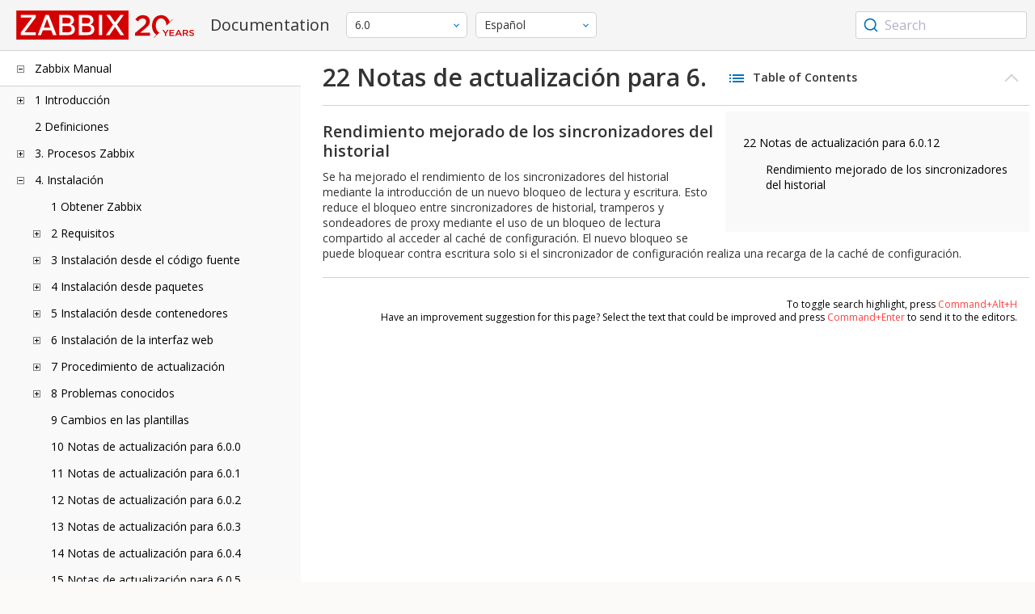

--- FILE ---
content_type: text/html
request_url: https://www.zabbix.com/documentation/6.0/es/manual/installation/upgrade_notes_6012
body_size: 17235
content:
<!DOCTYPE html>
<html lang="es">
<head>
    <meta charset="utf-8" />
    <title>22 Notas de actualización para 6.0.12</title>
	<!-- Google Tag Manager -->
    <script>(function(w,d,s,l,i){w[l]=w[l]||[];w[l].push({'gtm.start':new Date().getTime(),event:'gtm.js'});var f=d.getElementsByTagName(s)[0],j=d.createElement(s),dl=l!='dataLayer'?'&l='+l:'';j.async=true;j.src='https://www.googletagmanager.com/gtm.js?id='+i+dl;f.parentNode.insertBefore(j,f);})(window,document,'script','dataLayer','GTM-KRBT62P');</script>
    <!-- End Google Tag Manager -->
	
	<link rel="canonical" href="/documentation/current/es/manual/installation/upgrade_notes_6012" />
    <meta name="viewport" content="width=device-width,initial-scale=1" />
	<link rel="alternate" hreflang="en" href="/documentation/6.0/en/manual/installation/upgrade_notes_6012" />
	<link rel="alternate" hreflang="ja" href="/documentation/6.0/jp/manual/installation/upgrade_notes_6012" />
	<link rel="alternate" hreflang="pt" href="/documentation/6.0/pt/manual/installation/upgrade_notes_6012" />
	<link rel="alternate" hreflang="ru" href="/documentation/6.0/ru/manual/installation/upgrade_notes_6012" />
	<link rel="alternate" hreflang="zh" href="/documentation/6.0/zh/manual/installation/upgrade_notes_6012" />
	<link rel="alternate" hreflang="nl" href="/documentation/6.0/nl/manual/installation/upgrade_notes_6012" />
	<link rel="alternate" hreflang="pl" href="/documentation/6.0/pl/manual/installation/upgrade_notes_6012" />
	<link rel="alternate" hreflang="fr" href="/documentation/6.0/fr/manual/installation/upgrade_notes_6012" />
	 
	<link rel="alternate" hreflang="ua" href="/documentation/6.0/ua/manual/installation/upgrade_notes_6012" />
	<link rel="alternate" hreflang="it" href="/documentation/6.0/it/manual/installation/upgrade_notes_6012" />
	<link rel="alternate" hreflang="he" href="/documentation/6.0/he/manual/installation/upgrade_notes_6012" />
	<link rel="alternate" hreflang="hu" href="/documentation/6.0/hu/manual/installation/upgrade_notes_6012" />
	<link rel="alternate" hreflang="ca" href="/documentation/6.0/ca/manual/installation/upgrade_notes_6012" />
	<link href="https://fonts.googleapis.com/css2?family=Open+Sans:wght@400;600&display=swap" rel="stylesheet">
	<link rel="stylesheet" type="text/css" href="/documentation/6.0/screen.min.css?bf68d95ae4cfb5ff" />

	<link rel="apple-touch-icon" sizes="180x180" href="/documentation/6.0/images/apple-touch-icon.png">
	<link rel="icon" type="image/png" sizes="32x32" href="/documentation/6.0/images/favicon-32x32.png">
	<link rel="icon" type="image/png" sizes="16x16" href="/documentation/6.0/images/favicon-16x16.png">
	<link rel="manifest" href="/documentation/6.0/images/site.webmanifest">
	<link rel="mask-icon" href="/documentation/6.0/images/safari-pinned-tab.svg" color="#d30200">
	<link rel="shortcut icon" href="/documentation/6.0/images/favicon.ico">
	<meta name="msapplication-TileColor" content="#d30200">
	<meta name="msapplication-config" content="/documentation/6.0/images/browserconfig.xml">
	<meta name="theme-color" content="#ffffff">
    </head>
<body>
	<!-- Google Tag Manager (noscript) -->
    <noscript><iframe src="https://www.googletagmanager.com/ns.html?id=GTM-KRBT62P" height="0" width="0" style="display:none;visibility:hidden"></iframe></noscript>
    <!-- End Google Tag Manager (noscript) -->
    <div id="dokuwiki__site">
		<div id="dokuwiki__top" class="showSidebar hasSidebar">
			<div class="page-header">
				<div class="group-1">
					<div class="logo">
						<a href="https://www.zabbix.com/manuals" title="Zabbix">
							<img src="https://assets.zabbix.com/img/logo/zabbix_doc.svg" alt=""/>
						</a>
					</div>
					<h1 class="doku_title">Documentation</h1>
				</div>
				<div class="group-2">
					<div class="dropdown versions">
	<span class="selected"></span>

	<ul class="dropdown-options">
				<li class="version-section"><span>Supported</span></li>
				<li >
						<a href="/documentation/current/es/manual/installation/upgrade_notes_6012" data-version="7.4">7.4 <span class="description">(current)</span></a>
					</li>
				<li >
						<a href="/documentation/7.2/es/manual/installation/upgrade_notes_6012" data-version="7.2">7.2 </a>
					</li>
				<li >
						<a href="/documentation/7.0/es/manual/installation/upgrade_notes_6012" data-version="7.0">7.0 </a>
					</li>
				<li class="selected">
						<a href="/documentation/6.0/es/manual/installation/upgrade_notes_6012" data-version="6.0">6.0 </a>
					</li>
				
				<li class="version-section"><span>In development</span></li>
				<li >
						<a href="/documentation/devel/es/manual/installation/upgrade_notes_6012" data-version="8.0">8.0 <span class="description">(devel)</span></a>
					</li>
				
				<li class="version-section"><span>Unsupported</span></li>
				<li >
			<a href="/documentation/6.4/es/manual/installation/upgrade_notes_6012" data-version="6.4">6.4</a>
		</li>
				<li >
			<a href="/documentation/6.2/es/manual/installation/upgrade_notes_6012" data-version="6.2">6.2</a>
		</li>
				<li >
			<a href="/documentation/5.4/es/manual/installation/upgrade_notes_6012" data-version="5.4">5.4</a>
		</li>
				<li >
			<a href="/documentation/5.2/es/manual/installation/upgrade_notes_6012" data-version="5.2">5.2</a>
		</li>
				<li >
			<a href="/documentation/5.0/es/manual/installation/upgrade_notes_6012" data-version="5.0">5.0</a>
		</li>
				<li >
			<a href="/documentation/4.4/es/manual/installation/upgrade_notes_6012" data-version="4.4">4.4</a>
		</li>
				<li >
			<a href="/documentation/4.2/es/manual/installation/upgrade_notes_6012" data-version="4.2">4.2</a>
		</li>
				<li >
			<a href="/documentation/4.0/es/manual/installation/upgrade_notes_6012" data-version="4.0">4.0</a>
		</li>
				<li >
			<a href="/documentation/3.4/es/manual/installation/upgrade_notes_6012" data-version="3.4">3.4</a>
		</li>
				<li >
			<a href="/documentation/3.2/es/manual/installation/upgrade_notes_6012" data-version="3.2">3.2</a>
		</li>
				<li >
			<a href="/documentation/3.0/es/manual/installation/upgrade_notes_6012" data-version="3.0">3.0</a>
		</li>
				<li >
			<a href="/documentation/2.4/es/manual/installation/upgrade_notes_6012" data-version="2.4">2.4</a>
		</li>
				<li >
			<a href="/documentation/2.2/es/manual/installation/upgrade_notes_6012" data-version="2.2">2.2</a>
		</li>
				<li >
			<a href="/documentation/2.0/es/manual/installation/upgrade_notes_6012" data-version="2.0">2.0</a>
		</li>
				<li >
			<a href="/documentation/1.8/es/manual/installation/upgrade_notes_6012" data-version="1.8">1.8</a>
		</li>
				
				<li class="version-section"><span>General</span></li>
				<li >
			<a href="/documentation/info/en" data-version="info">info</a>
		</li>
				<li >
			<a href="/documentation/guidelines/en" data-version="guidelines">guidelines</a>
		</li>
				
	</ul>
</div>
					<div class="dropdown translation">
	<span class="selected"></span>

	<ul class="dropdown-options">
						<li >
			<a href="/documentation/6.0/en/manual/installation/upgrade_notes_6012" data-lang="en">English</a>
		</li>
								<li >
			<a href="/documentation/6.0/jp/manual/installation/upgrade_notes_6012" data-lang="ja">日本語</a>
		</li>
								<li >
			<a href="/documentation/6.0/pt/manual/installation/upgrade_notes_6012" data-lang="pt-BR">Português</a>
		</li>
								<li >
			<a href="/documentation/6.0/ru/manual/installation/upgrade_notes_6012" data-lang="ru">Русский</a>
		</li>
								<li >
			<a href="/documentation/6.0/zh/manual/installation/upgrade_notes_6012" data-lang="zh-CN">中文</a>
		</li>
								<li >
			<a href="/documentation/6.0/nl/manual/installation/upgrade_notes_6012" data-lang="nl">Nederlands</a>
		</li>
								<li >
			<a href="/documentation/6.0/pl/manual/installation/upgrade_notes_6012" data-lang="pl">Polski</a>
		</li>
								<li >
			<a href="/documentation/6.0/fr/manual/installation/upgrade_notes_6012" data-lang="fr">Français</a>
		</li>
								<li  class="selected" >
			<a href="/documentation/6.0/es/manual/installation/upgrade_notes_6012" data-lang="es">Español</a>
		</li>
								<li >
			<a href="/documentation/6.0/ua/manual/installation/upgrade_notes_6012" data-lang="uk">Українська</a>
		</li>
								<li >
			<a href="/documentation/6.0/it/manual/installation/upgrade_notes_6012" data-lang="it">Italiano</a>
		</li>
								<li >
			<a href="/documentation/6.0/he/manual/installation/upgrade_notes_6012" data-lang="he">עִברִית (beta)</a>
		</li>
								<li >
			<a href="/documentation/6.0/hu/manual/installation/upgrade_notes_6012" data-lang="hu">Magyar</a>
		</li>
								<li >
			<a href="/documentation/6.0/ca/manual/installation/upgrade_notes_6012" data-lang="ca">Català</a>
		</li>
					</ul>
</div>
					
				</div>
				<div class="group-3">
        <div id="autocomplete" data-base-url="/documentation/6.0/es/search?refinementList[language][0]=es&ref_page=manual/installation/upgrade_notes_6012&query="></div>
    </div>			</div>
						<div class="wrapper group">
				<div id="dokuwiki__aside">
					<div class="pad include group">
						<div class="content">
							<div class="dtree"><div class="dTreeNode  expandable">
	<span class="expand-collapse"></span>
	<a href="/documentation/6.0/es/manual" class="nodeFdUrl">Zabbix Manual</a>
</div>
<div class="clip ">
	<div class="dTreeNode  expandable">
 	<span class="expand-collapse"></span>
 	<a href="/documentation/6.0/es/manual/introduction" class="nodeFdUrl">1 Introducción</a>
 </div>
 <div class="clip ">
 	<div class="dTreeNode  ">
  	<span class="expand-collapse"></span>
  	<a href="/documentation/6.0/es/manual/introduction/manual_structure" class="nodeFdUrl">1 Estructura manual</a>
  </div>

 	<div class="dTreeNode  ">
  	<span class="expand-collapse"></span>
  	<a href="/documentation/6.0/es/manual/introduction/about" class="nodeFdUrl">2 Qué es Zabbix</a>
  </div>

 	<div class="dTreeNode  ">
  	<span class="expand-collapse"></span>
  	<a href="/documentation/6.0/es/manual/introduction/features" class="nodeFdUrl">3 Características de Zabbix</a>
  </div>

 	<div class="dTreeNode  ">
  	<span class="expand-collapse"></span>
  	<a href="/documentation/6.0/es/manual/introduction/overview" class="nodeFdUrl">4 Descripción general de Zabbix</a>
  </div>

 	<div class="dTreeNode  ">
  	<span class="expand-collapse"></span>
  	<a href="/documentation/6.0/es/manual/introduction/whatsnew600" class="nodeFdUrl">5 Novedades de Zabbix 6.0.0</a>
  </div>

 	<div class="dTreeNode  ">
  	<span class="expand-collapse"></span>
  	<a href="/documentation/6.0/es/manual/introduction/whatsnew601" class="nodeFdUrl">6 Novedades de Zabbix 6.0.1</a>
  </div>

 	<div class="dTreeNode  ">
  	<span class="expand-collapse"></span>
  	<a href="/documentation/6.0/es/manual/introduction/whatsnew602" class="nodeFdUrl">7 Novedades de Zabbix 6.0.2</a>
  </div>

 	<div class="dTreeNode  ">
  	<span class="expand-collapse"></span>
  	<a href="/documentation/6.0/es/manual/introduction/whatsnew603" class="nodeFdUrl">8 Novedades de Zabbix 6.0.3</a>
  </div>

 	<div class="dTreeNode  ">
  	<span class="expand-collapse"></span>
  	<a href="/documentation/6.0/es/manual/introduction/whatsnew604" class="nodeFdUrl">9 Novedades de Zabbix 6.0.4</a>
  </div>

 	<div class="dTreeNode  ">
  	<span class="expand-collapse"></span>
  	<a href="/documentation/6.0/es/manual/introduction/whatsnew605" class="nodeFdUrl">10 Novedades de Zabbix 6.0.5</a>
  </div>

 	<div class="dTreeNode  ">
  	<span class="expand-collapse"></span>
  	<a href="/documentation/6.0/es/manual/introduction/whatsnew606" class="nodeFdUrl">11 Novedades de Zabbix 6.0.6</a>
  </div>

 	<div class="dTreeNode  ">
  	<span class="expand-collapse"></span>
  	<a href="/documentation/6.0/es/manual/introduction/whatsnew607" class="nodeFdUrl">12 Novedades de Zabbix 6.0.7</a>
  </div>

 	<div class="dTreeNode  ">
  	<span class="expand-collapse"></span>
  	<a href="/documentation/6.0/es/manual/introduction/whatsnew608" class="nodeFdUrl">13 Novedades de Zabbix 6.0.8</a>
  </div>

 	<div class="dTreeNode  ">
  	<span class="expand-collapse"></span>
  	<a href="/documentation/6.0/es/manual/introduction/whatsnew609" class="nodeFdUrl">14 Novedades de Zabbix 6.0.9</a>
  </div>

 	<div class="dTreeNode  ">
  	<span class="expand-collapse"></span>
  	<a href="/documentation/6.0/es/manual/introduction/whatsnew6010" class="nodeFdUrl">15 Novedades de Zabbix 6.0.10</a>
  </div>

 	<div class="dTreeNode  ">
  	<span class="expand-collapse"></span>
  	<a href="/documentation/6.0/es/manual/introduction/whatsnew6011" class="nodeFdUrl">16 Novedades de Zabbix 6.0.11</a>
  </div>

 	<div class="dTreeNode  ">
  	<span class="expand-collapse"></span>
  	<a href="/documentation/6.0/es/manual/introduction/whatsnew6012" class="nodeFdUrl">17 Novedades de Zabbix 6.0.12</a>
  </div>

 	<div class="dTreeNode  ">
  	<span class="expand-collapse"></span>
  	<a href="/documentation/6.0/es/manual/introduction/whatsnew6013" class="nodeFdUrl">18 Novedades de Zabbix 6.0.13</a>
  </div>

 	<div class="dTreeNode  ">
  	<span class="expand-collapse"></span>
  	<a href="/documentation/6.0/es/manual/introduction/whatsnew6014" class="nodeFdUrl">19 Novedades de Zabbix 6.0.14</a>
  </div>

 	<div class="dTreeNode  ">
  	<span class="expand-collapse"></span>
  	<a href="/documentation/6.0/es/manual/introduction/whatsnew6015" class="nodeFdUrl">20 Novedades de Zabbix 6.0.15</a>
  </div>

 	<div class="dTreeNode  ">
  	<span class="expand-collapse"></span>
  	<a href="/documentation/6.0/es/manual/introduction/whatsnew6016" class="nodeFdUrl">21 Novedades de Zabbix 6.0.16</a>
  </div>

 	<div class="dTreeNode  ">
  	<span class="expand-collapse"></span>
  	<a href="/documentation/6.0/es/manual/introduction/whatsnew6017" class="nodeFdUrl">22 Novedades de Zabbix 6.0.17</a>
  </div>

 	<div class="dTreeNode  ">
  	<span class="expand-collapse"></span>
  	<a href="/documentation/6.0/es/manual/introduction/whatsnew6018" class="nodeFdUrl">23 Novedades de Zabbix 6.0.18</a>
  </div>

 	<div class="dTreeNode  ">
  	<span class="expand-collapse"></span>
  	<a href="/documentation/6.0/es/manual/introduction/whatsnew6019" class="nodeFdUrl">24 Novedades de Zabbix 6.0.19</a>
  </div>

 	<div class="dTreeNode  ">
  	<span class="expand-collapse"></span>
  	<a href="/documentation/6.0/es/manual/introduction/whatsnew6020" class="nodeFdUrl">25 Novedades de Zabbix 6.0.20</a>
  </div>

 	<div class="dTreeNode  ">
  	<span class="expand-collapse"></span>
  	<a href="/documentation/6.0/es/manual/introduction/whatsnew6021" class="nodeFdUrl">26 Novedades de Zabbix 6.0.21</a>
  </div>

 	<div class="dTreeNode  ">
  	<span class="expand-collapse"></span>
  	<a href="/documentation/6.0/es/manual/introduction/whatsnew6022" class="nodeFdUrl">27 Novedades de Zabbix 6.0.22</a>
  </div>

 	<div class="dTreeNode  ">
  	<span class="expand-collapse"></span>
  	<a href="/documentation/6.0/es/manual/introduction/whatsnew6023" class="nodeFdUrl">28 Novedades de Zabbix 6.0.23</a>
  </div>

 	<div class="dTreeNode  ">
  	<span class="expand-collapse"></span>
  	<a href="/documentation/6.0/es/manual/introduction/whatsnew6024" class="nodeFdUrl">29 Novedades de Zabbix 6.0.24</a>
  </div>

 	<div class="dTreeNode  ">
  	<span class="expand-collapse"></span>
  	<a href="/documentation/6.0/es/manual/introduction/whatsnew6025" class="nodeFdUrl">30 Novedades de Zabbix 6.0.25</a>
  </div>

 	<div class="dTreeNode  ">
  	<span class="expand-collapse"></span>
  	<a href="/documentation/6.0/es/manual/introduction/whatsnew6026" class="nodeFdUrl">31 Novedades de Zabbix 6.0.26</a>
  </div>

 	<div class="dTreeNode  ">
  	<span class="expand-collapse"></span>
  	<a href="/documentation/6.0/es/manual/introduction/whatsnew6027" class="nodeFdUrl">32 Novedades de Zabbix 6.0.27</a>
  </div>

 	<div class="dTreeNode  ">
  	<span class="expand-collapse"></span>
  	<a href="/documentation/6.0/es/manual/introduction/whatsnew6028" class="nodeFdUrl">33 Novedades de Zabbix 6.0.28</a>
  </div>

 	<div class="dTreeNode  ">
  	<span class="expand-collapse"></span>
  	<a href="/documentation/6.0/es/manual/introduction/whatsnew6029" class="nodeFdUrl">34 Novedades de Zabbix 6.0.29</a>
  </div>

 	<div class="dTreeNode  ">
  	<span class="expand-collapse"></span>
  	<a href="/documentation/6.0/es/manual/introduction/whatsnew6030" class="nodeFdUrl">35 Novedades de Zabbix 6.0.30</a>
  </div>

 	<div class="dTreeNode  ">
  	<span class="expand-collapse"></span>
  	<a href="/documentation/6.0/es/manual/introduction/whatsnew6031" class="nodeFdUrl">36 Novedades de Zabbix 6.0.31</a>
  </div>

 	<div class="dTreeNode  ">
  	<span class="expand-collapse"></span>
  	<a href="/documentation/6.0/es/manual/introduction/whatsnew6032" class="nodeFdUrl">37 Novedades de Zabbix 6.0.32</a>
  </div>

 	<div class="dTreeNode  ">
  	<span class="expand-collapse"></span>
  	<a href="/documentation/6.0/es/manual/introduction/whatsnew6033" class="nodeFdUrl">38 Novedades de Zabbix 6.0.33</a>
  </div>

 	<div class="dTreeNode  ">
  	<span class="expand-collapse"></span>
  	<a href="/documentation/6.0/es/manual/introduction/whatsnew6034" class="nodeFdUrl">39 Novedades de Zabbix 6.0.34</a>
  </div>

 	<div class="dTreeNode  ">
  	<span class="expand-collapse"></span>
  	<a href="/documentation/6.0/es/manual/introduction/whatsnew6035" class="nodeFdUrl">40 Novedades de Zabbix 6.0.35</a>
  </div>

 	<div class="dTreeNode  ">
  	<span class="expand-collapse"></span>
  	<a href="/documentation/6.0/es/manual/introduction/whatsnew6036" class="nodeFdUrl">41 Novedades de Zabbix 6.0.36</a>
  </div>

 	<div class="dTreeNode  ">
  	<span class="expand-collapse"></span>
  	<a href="/documentation/6.0/es/manual/introduction/whatsnew6037" class="nodeFdUrl">42 What's new in Zabbix 6.0.37</a>
  </div>

 	<div class="dTreeNode  ">
  	<span class="expand-collapse"></span>
  	<a href="/documentation/6.0/es/manual/introduction/whatsnew6038" class="nodeFdUrl">43 What's new in Zabbix 6.0.38</a>
  </div>

 	<div class="dTreeNode  ">
  	<span class="expand-collapse"></span>
  	<a href="/documentation/6.0/es/manual/introduction/whatsnew6039" class="nodeFdUrl">44 What's new in Zabbix 6.0.39</a>
  </div>

 	<div class="dTreeNode  ">
  	<span class="expand-collapse"></span>
  	<a href="/documentation/6.0/es/manual/introduction/whatsnew6040" class="nodeFdUrl">45 What's new in Zabbix 6.0.40</a>
  </div>

 	<div class="dTreeNode  ">
  	<span class="expand-collapse"></span>
  	<a href="/documentation/6.0/es/manual/introduction/whatsnew6041" class="nodeFdUrl">46 What's new in Zabbix 6.0.41</a>
  </div>

 	<div class="dTreeNode  ">
  	<span class="expand-collapse"></span>
  	<a href="/documentation/6.0/es/manual/introduction/whatsnew6042" class="nodeFdUrl">47 What's new in Zabbix 6.0.42</a>
  </div>

 	<div class="dTreeNode  ">
  	<span class="expand-collapse"></span>
  	<a href="/documentation/6.0/es/manual/introduction/whatsnew6043" class="nodeFdUrl">48 What's new in Zabbix 6.0.43</a>
  </div>

 </div>

	<div class="dTreeNode  ">
 	<span class="expand-collapse"></span>
 	<a href="/documentation/6.0/es/manual/definitions" class="nodeFdUrl">2 Definiciones</a>
 </div>

	<div class="dTreeNode  expandable">
 	<span class="expand-collapse"></span>
 	<a href="/documentation/6.0/es/manual/concepts" class="nodeFdUrl">3. Procesos Zabbix</a>
 </div>
 <div class="clip ">
 	<div class="dTreeNode  expandable">
  	<span class="expand-collapse"></span>
  	<a href="/documentation/6.0/es/manual/concepts/server" class="nodeFdUrl">1 Servidor</a>
  </div>
  <div class="clip ">
  	<div class="dTreeNode  ">
   	<span class="expand-collapse"></span>
   	<a href="/documentation/6.0/es/manual/concepts/server/ha" class="nodeFdUrl">1 Clúster de alta disponibilidad</a>
   </div>

  </div>

 	<div class="dTreeNode  ">
  	<span class="expand-collapse"></span>
  	<a href="/documentation/6.0/es/manual/concepts/agent" class="nodeFdUrl">2 Agente</a>
  </div>

 	<div class="dTreeNode  ">
  	<span class="expand-collapse"></span>
  	<a href="/documentation/6.0/es/manual/concepts/agent2" class="nodeFdUrl">3 Agente 2</a>
  </div>

 	<div class="dTreeNode  ">
  	<span class="expand-collapse"></span>
  	<a href="/documentation/6.0/es/manual/concepts/proxy" class="nodeFdUrl">4 Proxy</a>
  </div>

 	<div class="dTreeNode  expandable">
  	<span class="expand-collapse"></span>
  	<a href="/documentation/6.0/es/manual/concepts/java" class="nodeFdUrl">5 Pasarela Java</a>
  </div>
  <div class="clip ">
  	<div class="dTreeNode  ">
   	<span class="expand-collapse"></span>
   	<a href="/documentation/6.0/es/manual/concepts/java/from_sources" class="nodeFdUrl">1 Configuración desde fuentes</a>
   </div>

  	<div class="dTreeNode  ">
   	<span class="expand-collapse"></span>
   	<a href="/documentation/6.0/es/manual/concepts/java/from_rhel" class="nodeFdUrl">2 Configuración desde paquetes RHEL</a>
   </div>

  	<div class="dTreeNode  ">
   	<span class="expand-collapse"></span>
   	<a href="/documentation/6.0/es/manual/concepts/java/from_debian_ubuntu" class="nodeFdUrl">3 Configuración desde paquetes Debian/Ubuntu</a>
   </div>

  </div>

 	<div class="dTreeNode  ">
  	<span class="expand-collapse"></span>
  	<a href="/documentation/6.0/es/manual/concepts/sender" class="nodeFdUrl">6 Remitente</a>
  </div>

 	<div class="dTreeNode  ">
  	<span class="expand-collapse"></span>
  	<a href="/documentation/6.0/es/manual/concepts/get" class="nodeFdUrl">7 Obtener</a>
  </div>

 	<div class="dTreeNode  ">
  	<span class="expand-collapse"></span>
  	<a href="/documentation/6.0/es/manual/concepts/js" class="nodeFdUrl">8 JS</a>
  </div>

 	<div class="dTreeNode  ">
  	<span class="expand-collapse"></span>
  	<a href="/documentation/6.0/es/manual/concepts/web_service" class="nodeFdUrl">9 Servicio web</a>
  </div>

 </div>

	<div class="dTreeNode  expandable">
 	<span class="expand-collapse"></span>
 	<a href="/documentation/6.0/es/manual/installation" class="nodeFdUrl">4. Instalación</a>
 </div>
 <div class="clip ">
 	<div class="dTreeNode  ">
  	<span class="expand-collapse"></span>
  	<a href="/documentation/6.0/es/manual/installation/getting_zabbix" class="nodeFdUrl">1 Obtener Zabbix</a>
  </div>

 	<div class="dTreeNode  expandable">
  	<span class="expand-collapse"></span>
  	<a href="/documentation/6.0/es/manual/installation/requirements" class="nodeFdUrl">2 Requisitos</a>
  </div>
  <div class="clip ">
  	<div class="dTreeNode  ">
   	<span class="expand-collapse"></span>
   	<a href="/documentation/6.0/es/manual/installation/requirements/best_practices" class="nodeFdUrl">2 Mejores prácticas para la configuración segura de Zabbix</a>
   </div>

  </div>

 	<div class="dTreeNode  expandable">
  	<span class="expand-collapse"></span>
  	<a href="/documentation/6.0/es/manual/installation/install" class="nodeFdUrl">3 Instalación desde el código fuente</a>
  </div>
  <div class="clip ">
  	<div class="dTreeNode  ">
   	<span class="expand-collapse"></span>
   	<a href="/documentation/6.0/es/manual/installation/install/win_agent" class="nodeFdUrl">1 Compilando el agente Zabbix en Windows</a>
   </div>

  	<div class="dTreeNode  ">
   	<span class="expand-collapse"></span>
   	<a href="/documentation/6.0/es/manual/installation/install/building_zabbix_agent_2_on_windows" class="nodeFdUrl">2 Compilando Zabbix agent 2 en Windows</a>
   </div>

  	<div class="dTreeNode  ">
   	<span class="expand-collapse"></span>
   	<a href="/documentation/6.0/es/manual/installation/install/mac_agent" class="nodeFdUrl">3 Compilando el agente Zabbix en macOS</a>
   </div>

  </div>

 	<div class="dTreeNode  expandable">
  	<span class="expand-collapse"></span>
  	<a href="/documentation/6.0/es/manual/installation/install_from_packages" class="nodeFdUrl">4 Instalación desde paquetes</a>
  </div>
  <div class="clip ">
  	<div class="dTreeNode  ">
   	<span class="expand-collapse"></span>
   	<a href="/documentation/6.0/es/manual/installation/install_from_packages/rhel" class="nodeFdUrl">1 Red Hat Enterprise Linux</a>
   </div>

  	<div class="dTreeNode  ">
   	<span class="expand-collapse"></span>
   	<a href="/documentation/6.0/es/manual/installation/install_from_packages/debian_ubuntu" class="nodeFdUrl">2 Debian/Ubuntu/Raspbian</a>
   </div>

  	<div class="dTreeNode  ">
   	<span class="expand-collapse"></span>
   	<a href="/documentation/6.0/es/manual/installation/install_from_packages/suse" class="nodeFdUrl">3 SUSE Servidor empresarial Linux</a>
   </div>

  	<div class="dTreeNode  ">
   	<span class="expand-collapse"></span>
   	<a href="/documentation/6.0/es/manual/installation/install_from_packages/win_msi" class="nodeFdUrl">4 Instalación del agente Windows desde MSI</a>
   </div>

  	<div class="dTreeNode  ">
   	<span class="expand-collapse"></span>
   	<a href="/documentation/6.0/es/manual/installation/install_from_packages/mac_pkg" class="nodeFdUrl">5 Instalación del agente de Mac OS desde PKG</a>
   </div>

  	<div class="dTreeNode  ">
   	<span class="expand-collapse"></span>
   	<a href="/documentation/6.0/es/manual/installation/install_from_packages/unstable" class="nodeFdUrl">6 Versiones inestables</a>
   </div>

  </div>

 	<div class="dTreeNode  expandable">
  	<span class="expand-collapse"></span>
  	<a href="/documentation/6.0/es/manual/installation/containers" class="nodeFdUrl">5 Instalación desde contenedores</a>
  </div>
  <div class="clip ">
  	<div class="dTreeNode  ">
   	<span class="expand-collapse"></span>
   	<a href="/documentation/6.0/es/manual/installation/containers/openshift" class="nodeFdUrl">Installation with OpenShift</a>
   </div>

  </div>

 	<div class="dTreeNode  expandable">
  	<span class="expand-collapse"></span>
  	<a href="/documentation/6.0/es/manual/installation/frontend" class="nodeFdUrl">6 Instalación de la interfaz web</a>
  </div>
  <div class="clip ">
  	<div class="dTreeNode  ">
   	<span class="expand-collapse"></span>
   	<a href="/documentation/6.0/es/manual/installation/frontend/frontend_on_debian" class="nodeFdUrl">1 instalación de la interfaz en Debian/Ubuntu</a>
   </div>

  </div>

 	<div class="dTreeNode  expandable">
  	<span class="expand-collapse"></span>
  	<a href="/documentation/6.0/es/manual/installation/upgrade" class="nodeFdUrl">7 Procedimiento de actualización</a>
  </div>
  <div class="clip ">
  	<div class="dTreeNode  ">
   	<span class="expand-collapse"></span>
   	<a href="/documentation/6.0/es/manual/installation/upgrade/sources" class="nodeFdUrl">1 Actualizar desde las fuentes</a>
   </div>

  	<div class="dTreeNode  expandable">
   	<span class="expand-collapse"></span>
   	<a href="/documentation/6.0/es/manual/installation/upgrade/packages" class="nodeFdUrl">2 Actualizar desde los paquetes</a>
   </div>
   <div class="clip ">
   	<div class="dTreeNode  ">
    	<span class="expand-collapse"></span>
    	<a href="/documentation/6.0/es/manual/installation/upgrade/packages/rhel" class="nodeFdUrl">1 Red Hat Enterprise Linux</a>
    </div>

   	<div class="dTreeNode  ">
    	<span class="expand-collapse"></span>
    	<a href="/documentation/6.0/es/manual/installation/upgrade/packages/debian_ubuntu" class="nodeFdUrl">2 Debian/Ubuntu</a>
    </div>

   </div>

  </div>

 	<div class="dTreeNode  expandable">
  	<span class="expand-collapse"></span>
  	<a href="/documentation/6.0/es/manual/installation/known_issues" class="nodeFdUrl">8 Problemas conocidos</a>
  </div>
  <div class="clip ">
  	<div class="dTreeNode  ">
   	<span class="expand-collapse"></span>
   	<a href="/documentation/6.0/es/manual/installation/known_issues/compilation_issues" class="nodeFdUrl">1 Problemas de compilación</a>
   </div>

  </div>

 	<div class="dTreeNode  ">
  	<span class="expand-collapse"></span>
  	<a href="/documentation/6.0/es/manual/installation/template_changes" class="nodeFdUrl">9 Cambios en las plantillas</a>
  </div>

 	<div class="dTreeNode  ">
  	<span class="expand-collapse"></span>
  	<a href="/documentation/6.0/es/manual/installation/upgrade_notes_600" class="nodeFdUrl">10 Notas de actualización para 6.0.0</a>
  </div>

 	<div class="dTreeNode  ">
  	<span class="expand-collapse"></span>
  	<a href="/documentation/6.0/es/manual/installation/upgrade_notes_601" class="nodeFdUrl">11 Notas de actualización para 6.0.1</a>
  </div>

 	<div class="dTreeNode  ">
  	<span class="expand-collapse"></span>
  	<a href="/documentation/6.0/es/manual/installation/upgrade_notes_602" class="nodeFdUrl">12 Notas de actualización para 6.0.2</a>
  </div>

 	<div class="dTreeNode  ">
  	<span class="expand-collapse"></span>
  	<a href="/documentation/6.0/es/manual/installation/upgrade_notes_603" class="nodeFdUrl">13 Notas de actualización para 6.0.3</a>
  </div>

 	<div class="dTreeNode  ">
  	<span class="expand-collapse"></span>
  	<a href="/documentation/6.0/es/manual/installation/upgrade_notes_604" class="nodeFdUrl">14 Notas de actualización para 6.0.4</a>
  </div>

 	<div class="dTreeNode  ">
  	<span class="expand-collapse"></span>
  	<a href="/documentation/6.0/es/manual/installation/upgrade_notes_605" class="nodeFdUrl">15 Notas de actualización para 6.0.5</a>
  </div>

 	<div class="dTreeNode  ">
  	<span class="expand-collapse"></span>
  	<a href="/documentation/6.0/es/manual/installation/upgrade_notes_606" class="nodeFdUrl">16 Notas de actualización para 6.0.6</a>
  </div>

 	<div class="dTreeNode  ">
  	<span class="expand-collapse"></span>
  	<a href="/documentation/6.0/es/manual/installation/upgrade_notes_607" class="nodeFdUrl">17 Notas de actualización para 6.0.7</a>
  </div>

 	<div class="dTreeNode  ">
  	<span class="expand-collapse"></span>
  	<a href="/documentation/6.0/es/manual/installation/upgrade_notes_608" class="nodeFdUrl">18 Notas de actualización para 6.0.8</a>
  </div>

 	<div class="dTreeNode  ">
  	<span class="expand-collapse"></span>
  	<a href="/documentation/6.0/es/manual/installation/upgrade_notes_609" class="nodeFdUrl">19 Notas de actualización para 6.0.9</a>
  </div>

 	<div class="dTreeNode  ">
  	<span class="expand-collapse"></span>
  	<a href="/documentation/6.0/es/manual/installation/upgrade_notes_6011" class="nodeFdUrl">21 Notas de actualización para 6.0.11</a>
  </div>

 	<div class="dTreeNode  ">
  	<span class="expand-collapse"></span>
  	<a href="/documentation/6.0/es/manual/installation/upgrade_notes_6010" class="nodeFdUrl">22 Notas de actualización para 6.0.10</a>
  </div>

 	<div class="dTreeNode  ">
  	<span class="expand-collapse"></span>
  	<a href="/documentation/6.0/es/manual/installation/upgrade_notes_6012" class="nodeFdUrl">22 Notas de actualización para 6.0.12</a>
  </div>

 	<div class="dTreeNode  ">
  	<span class="expand-collapse"></span>
  	<a href="/documentation/6.0/es/manual/installation/upgrade_notes_6013" class="nodeFdUrl">23 Notas de actualización para 6.0.13</a>
  </div>

 	<div class="dTreeNode  ">
  	<span class="expand-collapse"></span>
  	<a href="/documentation/6.0/es/manual/installation/upgrade_notes_6014" class="nodeFdUrl">24 Notas de actualización para 6.0.14</a>
  </div>

 	<div class="dTreeNode  ">
  	<span class="expand-collapse"></span>
  	<a href="/documentation/6.0/es/manual/installation/upgrade_notes_6015" class="nodeFdUrl">25 Notas de actualización para 6.0.15</a>
  </div>

 	<div class="dTreeNode  ">
  	<span class="expand-collapse"></span>
  	<a href="/documentation/6.0/es/manual/installation/upgrade_notes_6016" class="nodeFdUrl">26 Notas de actualización para 6.0.16</a>
  </div>

 	<div class="dTreeNode  ">
  	<span class="expand-collapse"></span>
  	<a href="/documentation/6.0/es/manual/installation/upgrade_notes_6017" class="nodeFdUrl">27 Notas de actualización para 6.0.17</a>
  </div>

 	<div class="dTreeNode  ">
  	<span class="expand-collapse"></span>
  	<a href="/documentation/6.0/es/manual/installation/upgrade_notes_6018" class="nodeFdUrl">28 Notas de actualización para 6.0.18</a>
  </div>

 	<div class="dTreeNode  ">
  	<span class="expand-collapse"></span>
  	<a href="/documentation/6.0/es/manual/installation/upgrade_notes_6019" class="nodeFdUrl">29 Notas de actualización para 6.0.19</a>
  </div>

 	<div class="dTreeNode  ">
  	<span class="expand-collapse"></span>
  	<a href="/documentation/6.0/es/manual/installation/upgrade_notes_6020" class="nodeFdUrl">30 Notas de actualización para 6.0.20</a>
  </div>

 	<div class="dTreeNode  ">
  	<span class="expand-collapse"></span>
  	<a href="/documentation/6.0/es/manual/installation/upgrade_notes_6021" class="nodeFdUrl">31 Notas de actualización para 6.0.21</a>
  </div>

 	<div class="dTreeNode  ">
  	<span class="expand-collapse"></span>
  	<a href="/documentation/6.0/es/manual/installation/upgrade_notes_6022" class="nodeFdUrl">32 Notas de actualización para 6.0.22</a>
  </div>

 	<div class="dTreeNode  ">
  	<span class="expand-collapse"></span>
  	<a href="/documentation/6.0/es/manual/installation/upgrade_notes_6023" class="nodeFdUrl">33 Notas de actualización para 6.0.23</a>
  </div>

 	<div class="dTreeNode  ">
  	<span class="expand-collapse"></span>
  	<a href="/documentation/6.0/es/manual/installation/upgrade_notes_6024" class="nodeFdUrl">34 Notas de actualización para 6.0.24</a>
  </div>

 	<div class="dTreeNode  ">
  	<span class="expand-collapse"></span>
  	<a href="/documentation/6.0/es/manual/installation/upgrade_notes_6025" class="nodeFdUrl">35 Notas de actualización para 6.0.25</a>
  </div>

 	<div class="dTreeNode  ">
  	<span class="expand-collapse"></span>
  	<a href="/documentation/6.0/es/manual/installation/upgrade_notes_6026" class="nodeFdUrl">36 Notas de actualización para 6.0.26</a>
  </div>

 	<div class="dTreeNode  ">
  	<span class="expand-collapse"></span>
  	<a href="/documentation/6.0/es/manual/installation/upgrade_notes_6027" class="nodeFdUrl">37 Notas de actualización para 6.0.27</a>
  </div>

 	<div class="dTreeNode  ">
  	<span class="expand-collapse"></span>
  	<a href="/documentation/6.0/es/manual/installation/upgrade_notes_6028" class="nodeFdUrl">38 Notas de actualización para 6.0.28</a>
  </div>

 	<div class="dTreeNode  ">
  	<span class="expand-collapse"></span>
  	<a href="/documentation/6.0/es/manual/installation/upgrade_notes_6029" class="nodeFdUrl">39 Notas de actualización para 6.0.29</a>
  </div>

 	<div class="dTreeNode  ">
  	<span class="expand-collapse"></span>
  	<a href="/documentation/6.0/es/manual/installation/upgrade_notes_6030" class="nodeFdUrl">40 Notas de actualización para 6.0.30</a>
  </div>

 	<div class="dTreeNode  ">
  	<span class="expand-collapse"></span>
  	<a href="/documentation/6.0/es/manual/installation/upgrade_notes_6031" class="nodeFdUrl">41 Notas de actualización para 6.0.31</a>
  </div>

 	<div class="dTreeNode  ">
  	<span class="expand-collapse"></span>
  	<a href="/documentation/6.0/es/manual/installation/upgrade_notes_6032" class="nodeFdUrl">42 Notas de actualización para 6.0.32</a>
  </div>

 	<div class="dTreeNode  ">
  	<span class="expand-collapse"></span>
  	<a href="/documentation/6.0/es/manual/installation/upgrade_notes_6033" class="nodeFdUrl">43 Notas de actualización para 6.0.33</a>
  </div>

 	<div class="dTreeNode  ">
  	<span class="expand-collapse"></span>
  	<a href="/documentation/6.0/es/manual/installation/upgrade_notes_6034" class="nodeFdUrl">44 Notas de actualización para 6.0.34</a>
  </div>

 	<div class="dTreeNode  ">
  	<span class="expand-collapse"></span>
  	<a href="/documentation/6.0/es/manual/installation/upgrade_notes_6035" class="nodeFdUrl">45 Notas de actualización para 6.0.35</a>
  </div>

 	<div class="dTreeNode  ">
  	<span class="expand-collapse"></span>
  	<a href="/documentation/6.0/es/manual/installation/upgrade_notes_6036" class="nodeFdUrl">46 Upgrade notes for 6.0.36</a>
  </div>

 	<div class="dTreeNode  ">
  	<span class="expand-collapse"></span>
  	<a href="/documentation/6.0/es/manual/installation/upgrade_notes_6037" class="nodeFdUrl">47 Upgrade notes for 6.0.37</a>
  </div>

 	<div class="dTreeNode  ">
  	<span class="expand-collapse"></span>
  	<a href="/documentation/6.0/es/manual/installation/upgrade_notes_6038" class="nodeFdUrl">48 Upgrade notes for 6.0.38</a>
  </div>

 	<div class="dTreeNode  ">
  	<span class="expand-collapse"></span>
  	<a href="/documentation/6.0/es/manual/installation/upgrade_notes_6039" class="nodeFdUrl">49 Upgrade notes for 6.0.39</a>
  </div>

 	<div class="dTreeNode  ">
  	<span class="expand-collapse"></span>
  	<a href="/documentation/6.0/es/manual/installation/upgrade_notes_6040" class="nodeFdUrl">50 Upgrade notes for 6.0.40</a>
  </div>

 	<div class="dTreeNode  ">
  	<span class="expand-collapse"></span>
  	<a href="/documentation/6.0/es/manual/installation/upgrade_notes_6041" class="nodeFdUrl">51 Upgrade notes for 6.0.41</a>
  </div>

 	<div class="dTreeNode  ">
  	<span class="expand-collapse"></span>
  	<a href="/documentation/6.0/es/manual/installation/upgrade_notes_6042" class="nodeFdUrl">52 Upgrade notes for 6.0.42</a>
  </div>

 	<div class="dTreeNode  ">
  	<span class="expand-collapse"></span>
  	<a href="/documentation/6.0/es/manual/installation/upgrade_notes_6043" class="nodeFdUrl">53 Upgrade notes for 6.0.43</a>
  </div>

 </div>

	<div class="dTreeNode  expandable">
 	<span class="expand-collapse"></span>
 	<a href="/documentation/6.0/es/manual/quickstart" class="nodeFdUrl">5 Inicio rápido</a>
 </div>
 <div class="clip ">
 	<div class="dTreeNode  ">
  	<span class="expand-collapse"></span>
  	<a href="/documentation/6.0/es/manual/quickstart/login" class="nodeFdUrl">1 Iniciar sesión y configurar usuario</a>
  </div>

 	<div class="dTreeNode  ">
  	<span class="expand-collapse"></span>
  	<a href="/documentation/6.0/es/manual/quickstart/host" class="nodeFdUrl">2 Nuevo equipo</a>
  </div>

 	<div class="dTreeNode  ">
  	<span class="expand-collapse"></span>
  	<a href="/documentation/6.0/es/manual/quickstart/item" class="nodeFdUrl">3 Nueva métrica</a>
  </div>

 	<div class="dTreeNode  ">
  	<span class="expand-collapse"></span>
  	<a href="/documentation/6.0/es/manual/quickstart/trigger" class="nodeFdUrl">4 Nuevo iniciador</a>
  </div>

 	<div class="dTreeNode  ">
  	<span class="expand-collapse"></span>
  	<a href="/documentation/6.0/es/manual/quickstart/notification" class="nodeFdUrl">5 Recibir notificaciones de problemas</a>
  </div>

 	<div class="dTreeNode  ">
  	<span class="expand-collapse"></span>
  	<a href="/documentation/6.0/es/manual/quickstart/template" class="nodeFdUrl">6 Nueva plantilla</a>
  </div>

 </div>

	<div class="dTreeNode  ">
 	<span class="expand-collapse"></span>
 	<a href="/documentation/6.0/es/manual/appliance" class="nodeFdUrl">6. Zabbix Appliance</a>
 </div>

	<div class="dTreeNode  expandable">
 	<span class="expand-collapse"></span>
 	<a href="/documentation/6.0/es/manual/config" class="nodeFdUrl">7. Configuración</a>
 </div>
 <div class="clip ">
 	<div class="dTreeNode  expandable">
  	<span class="expand-collapse"></span>
  	<a href="/documentation/6.0/es/manual/config/hosts" class="nodeFdUrl">1 Equipos y grupos de equipos</a>
  </div>
  <div class="clip ">
  	<div class="dTreeNode  ">
   	<span class="expand-collapse"></span>
   	<a href="/documentation/6.0/es/manual/config/hosts/host" class="nodeFdUrl">1 Configuración de un equipo</a>
   </div>

  	<div class="dTreeNode  ">
   	<span class="expand-collapse"></span>
   	<a href="/documentation/6.0/es/manual/config/hosts/host_groups" class="nodeFdUrl">2 Configuring a host group</a>
   </div>

  	<div class="dTreeNode  ">
   	<span class="expand-collapse"></span>
   	<a href="/documentation/6.0/es/manual/config/hosts/inventory" class="nodeFdUrl">2 Inventario</a>
   </div>

  	<div class="dTreeNode  ">
   	<span class="expand-collapse"></span>
   	<a href="/documentation/6.0/es/manual/config/hosts/hostupdate" class="nodeFdUrl">3 Actualización masiva</a>
   </div>

  </div>

 	<div class="dTreeNode  expandable">
  	<span class="expand-collapse"></span>
  	<a href="/documentation/6.0/es/manual/config/items" class="nodeFdUrl">2 Métricas</a>
  </div>
  <div class="clip ">
  	<div class="dTreeNode  expandable">
   	<span class="expand-collapse"></span>
   	<a href="/documentation/6.0/es/manual/config/items/item" class="nodeFdUrl">1 Creando una métrica</a>
   </div>
   <div class="clip ">
   	<div class="dTreeNode  ">
    	<span class="expand-collapse"></span>
    	<a href="/documentation/6.0/es/manual/config/items/item/key" class="nodeFdUrl">1 Formato de clave de métrica</a>
    </div>

   	<div class="dTreeNode  ">
    	<span class="expand-collapse"></span>
    	<a href="/documentation/6.0/es/manual/config/items/item/custom_intervals" class="nodeFdUrl">2 Intervalos personalizados</a>
    </div>

   </div>

  	<div class="dTreeNode  expandable">
   	<span class="expand-collapse"></span>
   	<a href="/documentation/6.0/es/manual/config/items/preprocessing" class="nodeFdUrl">2 Preprocesamiento del valor de la métrica</a>
   </div>
   <div class="clip ">
   	<div class="dTreeNode  ">
    	<span class="expand-collapse"></span>
    	<a href="/documentation/6.0/es/manual/config/items/preprocessing/examples" class="nodeFdUrl">1 Ejemplos de uso</a>
    </div>

   	<div class="dTreeNode  ">
    	<span class="expand-collapse"></span>
    	<a href="/documentation/6.0/es/manual/config/items/preprocessing/preprocessing_details" class="nodeFdUrl">2 Detalles de preprocesamiento</a>
    </div>

   	<div class="dTreeNode  expandable">
    	<span class="expand-collapse"></span>
    	<a href="/documentation/6.0/es/manual/config/items/preprocessing/jsonpath_functionality" class="nodeFdUrl">3 Funcionalidad JSONPath</a>
    </div>
    <div class="clip ">
    	<div class="dTreeNode  ">
     	<span class="expand-collapse"></span>
     	<a href="/documentation/6.0/es/manual/config/items/preprocessing/jsonpath_functionality/escaping_lld_macros" class="nodeFdUrl">1 Escapar caracteres especiales de valores de macro LLD en JSONPath</a>
     </div>

    </div>

   	<div class="dTreeNode  expandable">
    	<span class="expand-collapse"></span>
    	<a href="/documentation/6.0/es/manual/config/items/preprocessing/javascript" class="nodeFdUrl">4 Preprocesamiento con JavaScript</a>
    </div>
    <div class="clip ">
    	<div class="dTreeNode  ">
     	<span class="expand-collapse"></span>
     	<a href="/documentation/6.0/es/manual/config/items/preprocessing/javascript/javascript_objects" class="nodeFdUrl">1 Objetos JavaScript adicionales</a>
     </div>

    </div>

   	<div class="dTreeNode  ">
    	<span class="expand-collapse"></span>
    	<a href="/documentation/6.0/es/manual/config/items/preprocessing/csv_to_json" class="nodeFdUrl">5 Preprocesamiento de CSV a JSON</a>
    </div>

   </div>

  	<div class="dTreeNode  expandable">
   	<span class="expand-collapse"></span>
   	<a href="/documentation/6.0/es/manual/config/items/itemtypes" class="nodeFdUrl">3 Tipos de métricas</a>
   </div>
   <div class="clip ">
   	<div class="dTreeNode  expandable">
    	<span class="expand-collapse"></span>
    	<a href="/documentation/6.0/es/manual/config/items/itemtypes/zabbix_agent" class="nodeFdUrl">1 Agente Zabbix</a>
    </div>
    <div class="clip ">
    	<div class="dTreeNode  ">
     	<span class="expand-collapse"></span>
     	<a href="/documentation/6.0/es/manual/config/items/itemtypes/zabbix_agent/zabbix_agent2" class="nodeFdUrl">1 Claves de métrica específicas para el agente 2</a>
     </div>

    	<div class="dTreeNode  ">
     	<span class="expand-collapse"></span>
     	<a href="/documentation/6.0/es/manual/config/items/itemtypes/zabbix_agent/win_keys" class="nodeFdUrl">2 Claves de métricas específicas de Windows</a>
     </div>

    </div>

   	<div class="dTreeNode  expandable">
    	<span class="expand-collapse"></span>
    	<a href="/documentation/6.0/es/manual/config/items/itemtypes/snmp" class="nodeFdUrl">2 Agente SNMP</a>
    </div>
    <div class="clip ">
    	<div class="dTreeNode  ">
     	<span class="expand-collapse"></span>
     	<a href="/documentation/6.0/es/manual/config/items/itemtypes/snmp/dynamicindex" class="nodeFdUrl">1 Índices dinámicos</a>
     </div>

    	<div class="dTreeNode  ">
     	<span class="expand-collapse"></span>
     	<a href="/documentation/6.0/es/manual/config/items/itemtypes/snmp/special_mibs" class="nodeFdUrl">2 OID especiales</a>
     </div>

    	<div class="dTreeNode  ">
     	<span class="expand-collapse"></span>
     	<a href="/documentation/6.0/es/manual/config/items/itemtypes/snmp/mibs" class="nodeFdUrl">3 Archivos MIB</a>
     </div>

    </div>

   	<div class="dTreeNode  ">
    	<span class="expand-collapse"></span>
    	<a href="/documentation/6.0/es/manual/config/items/itemtypes/snmptrap" class="nodeFdUrl">3 Capturador SNMP</a>
    </div>

   	<div class="dTreeNode  ">
    	<span class="expand-collapse"></span>
    	<a href="/documentation/6.0/es/manual/config/items/itemtypes/ipmi" class="nodeFdUrl">4 Comprobaciones de IPMI</a>
    </div>

   	<div class="dTreeNode  expandable">
    	<span class="expand-collapse"></span>
    	<a href="/documentation/6.0/es/manual/config/items/itemtypes/simple_checks" class="nodeFdUrl">5 Comprobaciones sencillas</a>
    </div>
    <div class="clip ">
    	<div class="dTreeNode  ">
     	<span class="expand-collapse"></span>
     	<a href="/documentation/6.0/es/manual/config/items/itemtypes/simple_checks/vmware_keys" class="nodeFdUrl">1 Claves de métricas de monitoreo de VMware</a>
     </div>

    </div>

   	<div class="dTreeNode  ">
    	<span class="expand-collapse"></span>
    	<a href="/documentation/6.0/es/manual/config/items/itemtypes/log_items" class="nodeFdUrl">6 Monitoreo de archivos de registro</a>
    </div>

   	<div class="dTreeNode  expandable">
    	<span class="expand-collapse"></span>
    	<a href="/documentation/6.0/es/manual/config/items/itemtypes/calculated" class="nodeFdUrl">7 Métricas calculadas</a>
    </div>
    <div class="clip ">
    	<div class="dTreeNode  ">
     	<span class="expand-collapse"></span>
     	<a href="/documentation/6.0/es/manual/config/items/itemtypes/calculated/aggregate" class="nodeFdUrl">1 Cálculos agregados</a>
     </div>

    </div>

   	<div class="dTreeNode  ">
    	<span class="expand-collapse"></span>
    	<a href="/documentation/6.0/es/manual/config/items/itemtypes/internal" class="nodeFdUrl">8 Comprobaciones internas</a>
    </div>

   	<div class="dTreeNode  ">
    	<span class="expand-collapse"></span>
    	<a href="/documentation/6.0/es/manual/config/items/itemtypes/ssh_checks" class="nodeFdUrl">9 Comprobaciones SSH</a>
    </div>

   	<div class="dTreeNode  ">
    	<span class="expand-collapse"></span>
    	<a href="/documentation/6.0/es/manual/config/items/itemtypes/telnet_checks" class="nodeFdUrl">10 Comprobaciones de Telnet</a>
    </div>

   	<div class="dTreeNode  ">
    	<span class="expand-collapse"></span>
    	<a href="/documentation/6.0/es/manual/config/items/itemtypes/external" class="nodeFdUrl">11 Comprobaciones externas</a>
    </div>

   	<div class="dTreeNode  ">
    	<span class="expand-collapse"></span>
    	<a href="/documentation/6.0/es/manual/config/items/itemtypes/trapper" class="nodeFdUrl">12 Métricas de captura</a>
    </div>

   	<div class="dTreeNode  ">
    	<span class="expand-collapse"></span>
    	<a href="/documentation/6.0/es/manual/config/items/itemtypes/jmx_monitoring" class="nodeFdUrl">13 Monitoreando JMX</a>
    </div>

   	<div class="dTreeNode  expandable">
    	<span class="expand-collapse"></span>
    	<a href="/documentation/6.0/es/manual/config/items/itemtypes/odbc_checks" class="nodeFdUrl">14 Monitorizando ODBC</a>
    </div>
    <div class="clip ">
    	<div class="dTreeNode  ">
     	<span class="expand-collapse"></span>
     	<a href="/documentation/6.0/es/manual/config/items/itemtypes/odbc_checks/unixodbc_mysql" class="nodeFdUrl">1 Configuración recomendada de UnixODBC para MySQL</a>
     </div>

    	<div class="dTreeNode  ">
     	<span class="expand-collapse"></span>
     	<a href="/documentation/6.0/es/manual/config/items/itemtypes/odbc_checks/unixodbc_postgresql" class="nodeFdUrl">2 Configuración recomendada de UnixODBC para PostgreSQL</a>
     </div>

    	<div class="dTreeNode  ">
     	<span class="expand-collapse"></span>
     	<a href="/documentation/6.0/es/manual/config/items/itemtypes/odbc_checks/unixodbc_oracle" class="nodeFdUrl">3 Configuración recomendada de UnixODBC para Oracle</a>
     </div>

    	<div class="dTreeNode  ">
     	<span class="expand-collapse"></span>
     	<a href="/documentation/6.0/es/manual/config/items/itemtypes/odbc_checks/unixodbc_mssql" class="nodeFdUrl">4 Configuración recomendada de UnixODBC para MSSQL</a>
     </div>

    </div>

   	<div class="dTreeNode  ">
    	<span class="expand-collapse"></span>
    	<a href="/documentation/6.0/es/manual/config/items/itemtypes/dependent_items" class="nodeFdUrl">15 elementos dependientes</a>
    </div>

   	<div class="dTreeNode  ">
    	<span class="expand-collapse"></span>
    	<a href="/documentation/6.0/es/manual/config/items/itemtypes/http" class="nodeFdUrl">16 Agente HTTP</a>
    </div>

   	<div class="dTreeNode  ">
    	<span class="expand-collapse"></span>
    	<a href="/documentation/6.0/es/manual/config/items/itemtypes/prometheus" class="nodeFdUrl">17 Revisiones Prometheus</a>
    </div>

   	<div class="dTreeNode  ">
    	<span class="expand-collapse"></span>
    	<a href="/documentation/6.0/es/manual/config/items/itemtypes/script" class="nodeFdUrl">18 Métricas scripts</a>
    </div>

   </div>

  	<div class="dTreeNode  ">
   	<span class="expand-collapse"></span>
   	<a href="/documentation/6.0/es/manual/config/items/history_and_trends" class="nodeFdUrl">4 Historial y tendencias</a>
   </div>

  	<div class="dTreeNode  expandable">
   	<span class="expand-collapse"></span>
   	<a href="/documentation/6.0/es/manual/config/items/userparameters" class="nodeFdUrl">5 Parámetros de usuario</a>
   </div>
   <div class="clip ">
   	<div class="dTreeNode  ">
    	<span class="expand-collapse"></span>
    	<a href="/documentation/6.0/es/manual/config/items/userparameters/extending_agent" class="nodeFdUrl">1 Ampliación de agentes de Zabbix</a>
    </div>

   </div>

  	<div class="dTreeNode  ">
   	<span class="expand-collapse"></span>
   	<a href="/documentation/6.0/es/manual/config/items/loadablemodules" class="nodeFdUrl">6 Módulos cargables</a>
   </div>

  	<div class="dTreeNode  ">
   	<span class="expand-collapse"></span>
   	<a href="/documentation/6.0/es/manual/config/items/perfcounters" class="nodeFdUrl">7 Contadores de rendimiento de Windows</a>
   </div>

  	<div class="dTreeNode  ">
   	<span class="expand-collapse"></span>
   	<a href="/documentation/6.0/es/manual/config/items/itemupdate" class="nodeFdUrl">8 Actualización masiva</a>
   </div>

  	<div class="dTreeNode  ">
   	<span class="expand-collapse"></span>
   	<a href="/documentation/6.0/es/manual/config/items/mapping" class="nodeFdUrl">9 Mapeo de valores</a>
   </div>

  	<div class="dTreeNode  ">
   	<span class="expand-collapse"></span>
   	<a href="/documentation/6.0/es/manual/config/items/queue" class="nodeFdUrl">10 Cola</a>
   </div>

  	<div class="dTreeNode  ">
   	<span class="expand-collapse"></span>
   	<a href="/documentation/6.0/es/manual/config/items/value_cache" class="nodeFdUrl">11 Caché de valores</a>
   </div>

  	<div class="dTreeNode  ">
   	<span class="expand-collapse"></span>
   	<a href="/documentation/6.0/es/manual/config/items/check_now" class="nodeFdUrl">12 Ejecutar ahora</a>
   </div>

  	<div class="dTreeNode  ">
   	<span class="expand-collapse"></span>
   	<a href="/documentation/6.0/es/manual/config/items/restrict_checks" class="nodeFdUrl">13 Controles de agentes restrictivos</a>
   </div>

  	<div class="dTreeNode  expandable">
   	<span class="expand-collapse"></span>
   	<a href="/documentation/6.0/es/manual/config/items/plugins" class="nodeFdUrl">14 Complementos</a>
   </div>
   <div class="clip ">
   	<div class="dTreeNode  ">
    	<span class="expand-collapse"></span>
    	<a href="/documentation/6.0/es/manual/config/items/plugins/build" class="nodeFdUrl">1 Creación de complementos cargables</a>
    </div>

   </div>

  </div>

 	<div class="dTreeNode  expandable">
  	<span class="expand-collapse"></span>
  	<a href="/documentation/6.0/es/manual/config/triggers" class="nodeFdUrl">3 Iniciadores</a>
  </div>
  <div class="clip ">
  	<div class="dTreeNode  ">
   	<span class="expand-collapse"></span>
   	<a href="/documentation/6.0/es/manual/config/triggers/trigger" class="nodeFdUrl">1 Configurando un iniciador</a>
   </div>

  	<div class="dTreeNode  ">
   	<span class="expand-collapse"></span>
   	<a href="/documentation/6.0/es/manual/config/triggers/expression" class="nodeFdUrl">2 Expresión de activación</a>
   </div>

  	<div class="dTreeNode  ">
   	<span class="expand-collapse"></span>
   	<a href="/documentation/6.0/es/manual/config/triggers/dependencies" class="nodeFdUrl">3 Dependencias del iniciador</a>
   </div>

  	<div class="dTreeNode  ">
   	<span class="expand-collapse"></span>
   	<a href="/documentation/6.0/es/manual/config/triggers/severity" class="nodeFdUrl">4 Gravedad del iniciador</a>
   </div>

  	<div class="dTreeNode  ">
   	<span class="expand-collapse"></span>
   	<a href="/documentation/6.0/es/manual/config/triggers/customseverities" class="nodeFdUrl">5 Personalización de la gravedad de los iniciadores</a>
   </div>

  	<div class="dTreeNode  ">
   	<span class="expand-collapse"></span>
   	<a href="/documentation/6.0/es/manual/config/triggers/update" class="nodeFdUrl">6 Actualización masiva</a>
   </div>

  	<div class="dTreeNode  ">
   	<span class="expand-collapse"></span>
   	<a href="/documentation/6.0/es/manual/config/triggers/prediction" class="nodeFdUrl">7 Funciones predictivas de iniciador</a>
   </div>

  </div>

 	<div class="dTreeNode  expandable">
  	<span class="expand-collapse"></span>
  	<a href="/documentation/6.0/es/manual/config/events" class="nodeFdUrl">4 Eventos</a>
  </div>
  <div class="clip ">
  	<div class="dTreeNode  ">
   	<span class="expand-collapse"></span>
   	<a href="/documentation/6.0/es/manual/config/events/trigger_events" class="nodeFdUrl">1 Generación de eventos de iniciador</a>
   </div>

  	<div class="dTreeNode  ">
   	<span class="expand-collapse"></span>
   	<a href="/documentation/6.0/es/manual/config/events/sources" class="nodeFdUrl">2 Otras fuentes de eventos</a>
   </div>

  	<div class="dTreeNode  ">
   	<span class="expand-collapse"></span>
   	<a href="/documentation/6.0/es/manual/config/events/manual_close" class="nodeFdUrl">3 Cierre manual de problemas</a>
   </div>

  </div>

 	<div class="dTreeNode  expandable">
  	<span class="expand-collapse"></span>
  	<a href="/documentation/6.0/es/manual/config/event_correlation" class="nodeFdUrl">5 Correlación de eventos</a>
  </div>
  <div class="clip ">
  	<div class="dTreeNode  ">
   	<span class="expand-collapse"></span>
   	<a href="/documentation/6.0/es/manual/config/event_correlation/trigger" class="nodeFdUrl">1 Correlación de eventos basada en iniciadores</a>
   </div>

  	<div class="dTreeNode  ">
   	<span class="expand-collapse"></span>
   	<a href="/documentation/6.0/es/manual/config/event_correlation/global" class="nodeFdUrl">2 Correlación de eventos globales</a>
   </div>

  </div>

 	<div class="dTreeNode  ">
  	<span class="expand-collapse"></span>
  	<a href="/documentation/6.0/es/manual/config/tagging" class="nodeFdUrl">6 Etiquetado</a>
  </div>

 	<div class="dTreeNode  expandable">
  	<span class="expand-collapse"></span>
  	<a href="/documentation/6.0/es/manual/config/visualization" class="nodeFdUrl">7 Visualización</a>
  </div>
  <div class="clip ">
  	<div class="dTreeNode  expandable">
   	<span class="expand-collapse"></span>
   	<a href="/documentation/6.0/es/manual/config/visualization/graphs" class="nodeFdUrl">1 Gráficos</a>
   </div>
   <div class="clip ">
   	<div class="dTreeNode  ">
    	<span class="expand-collapse"></span>
    	<a href="/documentation/6.0/es/manual/config/visualization/graphs/simple" class="nodeFdUrl">1 Gráficos simples</a>
    </div>

   	<div class="dTreeNode  ">
    	<span class="expand-collapse"></span>
    	<a href="/documentation/6.0/es/manual/config/visualization/graphs/custom" class="nodeFdUrl">2 Gráficos personalizados</a>
    </div>

   	<div class="dTreeNode  ">
    	<span class="expand-collapse"></span>
    	<a href="/documentation/6.0/es/manual/config/visualization/graphs/adhoc" class="nodeFdUrl">3 Gráficos ad-hoc</a>
    </div>

   	<div class="dTreeNode  ">
    	<span class="expand-collapse"></span>
    	<a href="/documentation/6.0/es/manual/config/visualization/graphs/aggregate" class="nodeFdUrl">4 Agregación en gráficas</a>
    </div>

   </div>

  	<div class="dTreeNode  expandable">
   	<span class="expand-collapse"></span>
   	<a href="/documentation/6.0/es/manual/config/visualization/maps" class="nodeFdUrl">2 Mapas de red</a>
   </div>
   <div class="clip ">
   	<div class="dTreeNode  ">
    	<span class="expand-collapse"></span>
    	<a href="/documentation/6.0/es/manual/config/visualization/maps/map" class="nodeFdUrl">1 Configurando un mapa de red</a>
    </div>

   	<div class="dTreeNode  ">
    	<span class="expand-collapse"></span>
    	<a href="/documentation/6.0/es/manual/config/visualization/maps/host_groups" class="nodeFdUrl">2 Elementos de grupo de equipos</a>
    </div>

   	<div class="dTreeNode  ">
    	<span class="expand-collapse"></span>
    	<a href="/documentation/6.0/es/manual/config/visualization/maps/links" class="nodeFdUrl">3 Indicadores de enlace</a>
    </div>

   </div>

  	<div class="dTreeNode  ">
   	<span class="expand-collapse"></span>
   	<a href="/documentation/6.0/es/manual/config/visualization/dashboard" class="nodeFdUrl">3 Tableros</a>
   </div>

  	<div class="dTreeNode  ">
   	<span class="expand-collapse"></span>
   	<a href="/documentation/6.0/es/manual/config/visualization/host_screens" class="nodeFdUrl">4 Tableros de equipo</a>
   </div>

  </div>

 	<div class="dTreeNode  expandable">
  	<span class="expand-collapse"></span>
  	<a href="/documentation/6.0/es/manual/config/templates" class="nodeFdUrl">8 Plantillas</a>
  </div>
  <div class="clip ">
  	<div class="dTreeNode  ">
   	<span class="expand-collapse"></span>
   	<a href="/documentation/6.0/es/manual/config/templates/template" class="nodeFdUrl">1 Configurando una plantilla</a>
   </div>

  	<div class="dTreeNode  ">
   	<span class="expand-collapse"></span>
   	<a href="/documentation/6.0/es/manual/config/templates/linking" class="nodeFdUrl">2 Vincular/desvincular</a>
   </div>

  	<div class="dTreeNode  ">
   	<span class="expand-collapse"></span>
   	<a href="/documentation/6.0/es/manual/config/templates/nesting" class="nodeFdUrl">3 Anidamiento</a>
   </div>

  	<div class="dTreeNode  ">
   	<span class="expand-collapse"></span>
   	<a href="/documentation/6.0/es/manual/config/templates/mass" class="nodeFdUrl">4 Actualización masiva</a>
   </div>

  </div>

 	<div class="dTreeNode  expandable">
  	<span class="expand-collapse"></span>
  	<a href="/documentation/6.0/es/manual/config/templates_out_of_the_box" class="nodeFdUrl">9 Plantillas listas para usar</a>
  </div>
  <div class="clip ">
  	<div class="dTreeNode  ">
   	<span class="expand-collapse"></span>
   	<a href="/documentation/6.0/es/manual/config/templates_out_of_the_box/zabbix_agent" class="nodeFdUrl">1 Funcionamiento de plantillas de agente Zabbix</a>
   </div>

  	<div class="dTreeNode  ">
   	<span class="expand-collapse"></span>
   	<a href="/documentation/6.0/es/manual/config/templates_out_of_the_box/zabbix_agent2" class="nodeFdUrl">2 Funcionamiento de plantillas del agente 2 de Zabbix</a>
   </div>

  	<div class="dTreeNode  ">
   	<span class="expand-collapse"></span>
   	<a href="/documentation/6.0/es/manual/config/templates_out_of_the_box/http" class="nodeFdUrl">3 Funcionamiento de plantillas HTTP</a>
   </div>

  	<div class="dTreeNode  ">
   	<span class="expand-collapse"></span>
   	<a href="/documentation/6.0/es/manual/config/templates_out_of_the_box/ipmi" class="nodeFdUrl">4 Funcionamiento de plantillas IPMI</a>
   </div>

  	<div class="dTreeNode  ">
   	<span class="expand-collapse"></span>
   	<a href="/documentation/6.0/es/manual/config/templates_out_of_the_box/jmx" class="nodeFdUrl">5 operación de plantilla JMX</a>
   </div>

  	<div class="dTreeNode  ">
   	<span class="expand-collapse"></span>
   	<a href="/documentation/6.0/es/manual/config/templates_out_of_the_box/odbc_checks" class="nodeFdUrl">6 Funcionamiento de plantillas ODBC</a>
   </div>

  	<div class="dTreeNode  ">
   	<span class="expand-collapse"></span>
   	<a href="/documentation/6.0/es/manual/config/templates_out_of_the_box/network_devices" class="nodeFdUrl">7 Plantillas estandarizadas para dispositivos de red</a>
   </div>

  </div>

 	<div class="dTreeNode  expandable">
  	<span class="expand-collapse"></span>
  	<a href="/documentation/6.0/es/manual/config/notifications" class="nodeFdUrl">10 Notificaciones sobre eventos</a>
  </div>
  <div class="clip ">
  	<div class="dTreeNode  expandable">
   	<span class="expand-collapse"></span>
   	<a href="/documentation/6.0/es/manual/config/notifications/media" class="nodeFdUrl">1 Tipos de medios</a>
   </div>
   <div class="clip ">
   	<div class="dTreeNode  ">
    	<span class="expand-collapse"></span>
    	<a href="/documentation/6.0/es/manual/config/notifications/media/email" class="nodeFdUrl">1 Correo electrónico</a>
    </div>

   	<div class="dTreeNode  ">
    	<span class="expand-collapse"></span>
    	<a href="/documentation/6.0/es/manual/config/notifications/media/sms" class="nodeFdUrl">2 SMS</a>
    </div>

   	<div class="dTreeNode  ">
    	<span class="expand-collapse"></span>
    	<a href="/documentation/6.0/es/manual/config/notifications/media/script" class="nodeFdUrl">3 Scripts de alerta personalizados</a>
    </div>

   	<div class="dTreeNode  expandable">
    	<span class="expand-collapse"></span>
    	<a href="/documentation/6.0/es/manual/config/notifications/media/webhook" class="nodeFdUrl">4 Webhook</a>
    </div>
    <div class="clip ">
    	<div class="dTreeNode  ">
     	<span class="expand-collapse"></span>
     	<a href="/documentation/6.0/es/manual/config/notifications/media/webhook/webhook_examples" class="nodeFdUrl">1 Ejemplos de script de webhook</a>
     </div>

    </div>

   </div>

  	<div class="dTreeNode  expandable">
   	<span class="expand-collapse"></span>
   	<a href="/documentation/6.0/es/manual/config/notifications/action" class="nodeFdUrl">2 Acciones</a>
   </div>
   <div class="clip ">
   	<div class="dTreeNode  ">
    	<span class="expand-collapse"></span>
    	<a href="/documentation/6.0/es/manual/config/notifications/action/conditions" class="nodeFdUrl">1 Condiciones</a>
    </div>

   	<div class="dTreeNode  expandable">
    	<span class="expand-collapse"></span>
    	<a href="/documentation/6.0/es/manual/config/notifications/action/operation" class="nodeFdUrl">2 Operaciones</a>
    </div>
    <div class="clip ">
    	<div class="dTreeNode  ">
     	<span class="expand-collapse"></span>
     	<a href="/documentation/6.0/es/manual/config/notifications/action/operation/message" class="nodeFdUrl">1 Enviando mensaje</a>
     </div>

    	<div class="dTreeNode  ">
     	<span class="expand-collapse"></span>
     	<a href="/documentation/6.0/es/manual/config/notifications/action/operation/remote_command" class="nodeFdUrl">2 Comandos remotos</a>
     </div>

    	<div class="dTreeNode  ">
     	<span class="expand-collapse"></span>
     	<a href="/documentation/6.0/es/manual/config/notifications/action/operation/other" class="nodeFdUrl">3 Operaciones adicionales</a>
     </div>

    	<div class="dTreeNode  ">
     	<span class="expand-collapse"></span>
     	<a href="/documentation/6.0/es/manual/config/notifications/action/operation/macros" class="nodeFdUrl">4 Usar macros en los mensajes</a>
     </div>

    </div>

   	<div class="dTreeNode  ">
    	<span class="expand-collapse"></span>
    	<a href="/documentation/6.0/es/manual/config/notifications/action/recovery_operations" class="nodeFdUrl">3 Operaciones de recuperación</a>
    </div>

   	<div class="dTreeNode  ">
    	<span class="expand-collapse"></span>
    	<a href="/documentation/6.0/es/manual/config/notifications/action/update_operations" class="nodeFdUrl">4 Operaciones de actualización</a>
    </div>

   	<div class="dTreeNode  ">
    	<span class="expand-collapse"></span>
    	<a href="/documentation/6.0/es/manual/config/notifications/action/escalations" class="nodeFdUrl">5 Escaladas</a>
    </div>

   </div>

  	<div class="dTreeNode  ">
   	<span class="expand-collapse"></span>
   	<a href="/documentation/6.0/es/manual/config/notifications/unsupported_item" class="nodeFdUrl">3 Recibir notificación sobre elementos no admitidos</a>
   </div>

  </div>

 	<div class="dTreeNode  expandable">
  	<span class="expand-collapse"></span>
  	<a href="/documentation/6.0/es/manual/config/macros" class="nodeFdUrl">11 Macros</a>
  </div>
  <div class="clip ">
  	<div class="dTreeNode  ">
   	<span class="expand-collapse"></span>
   	<a href="/documentation/6.0/es/manual/config/macros/macro_functions" class="nodeFdUrl">1 Funciones macro</a>
   </div>

  	<div class="dTreeNode  ">
   	<span class="expand-collapse"></span>
   	<a href="/documentation/6.0/es/manual/config/macros/user_macros" class="nodeFdUrl">2 Macros de usuario</a>
   </div>

  	<div class="dTreeNode  ">
   	<span class="expand-collapse"></span>
   	<a href="/documentation/6.0/es/manual/config/macros/user_macros_context" class="nodeFdUrl">3 Macros de usuario con contexto</a>
   </div>

  	<div class="dTreeNode  ">
   	<span class="expand-collapse"></span>
   	<a href="/documentation/6.0/es/manual/config/macros/lld_macros" class="nodeFdUrl">4 Macros de descubrimiento de bajo nivel</a>
   </div>

  	<div class="dTreeNode  ">
   	<span class="expand-collapse"></span>
   	<a href="/documentation/6.0/es/manual/config/macros/expression_macros" class="nodeFdUrl">5 Macros de expresión</a>
   </div>

  </div>

 	<div class="dTreeNode  expandable">
  	<span class="expand-collapse"></span>
  	<a href="/documentation/6.0/es/manual/config/users_and_usergroups" class="nodeFdUrl">12 Usuarios y grupos de usuarios</a>
  </div>
  <div class="clip ">
  	<div class="dTreeNode  ">
   	<span class="expand-collapse"></span>
   	<a href="/documentation/6.0/es/manual/config/users_and_usergroups/user" class="nodeFdUrl">1 Configurar un usuario</a>
   </div>

  	<div class="dTreeNode  ">
   	<span class="expand-collapse"></span>
   	<a href="/documentation/6.0/es/manual/config/users_and_usergroups/permissions" class="nodeFdUrl">2 Permisos</a>
   </div>

  	<div class="dTreeNode  ">
   	<span class="expand-collapse"></span>
   	<a href="/documentation/6.0/es/manual/config/users_and_usergroups/usergroup" class="nodeFdUrl">3 Grupos de usuarios</a>
   </div>

  </div>

 	<div class="dTreeNode  ">
  	<span class="expand-collapse"></span>
  	<a href="/documentation/6.0/es/manual/config/secrets" class="nodeFdUrl">13 Almacenamiento de secretos</a>
  </div>

 	<div class="dTreeNode  ">
  	<span class="expand-collapse"></span>
  	<a href="/documentation/6.0/es/manual/config/reports" class="nodeFdUrl">14 Informes programados</a>
  </div>

 </div>

	<div class="dTreeNode  expandable">
 	<span class="expand-collapse"></span>
 	<a href="/documentation/6.0/es/manual/it_services" class="nodeFdUrl">8 Monitoreo de servicios</a>
 </div>
 <div class="clip ">
 	<div class="dTreeNode  ">
  	<span class="expand-collapse"></span>
  	<a href="/documentation/6.0/es/manual/it_services/service_tree" class="nodeFdUrl">1 Árbol de servicios</a>
  </div>

 	<div class="dTreeNode  ">
  	<span class="expand-collapse"></span>
  	<a href="/documentation/6.0/es/manual/it_services/service_actions" class="nodeFdUrl">2 Acciones de servicio</a>
  </div>

 	<div class="dTreeNode  ">
  	<span class="expand-collapse"></span>
  	<a href="/documentation/6.0/es/manual/it_services/sla" class="nodeFdUrl">3 Acuerdo de Nivel de Servicio</a>
  </div>

 	<div class="dTreeNode  ">
  	<span class="expand-collapse"></span>
  	<a href="/documentation/6.0/es/manual/it_services/example" class="nodeFdUrl">4 Ejemplo de configuración</a>
  </div>

 </div>

	<div class="dTreeNode  expandable">
 	<span class="expand-collapse"></span>
 	<a href="/documentation/6.0/es/manual/web_monitoring" class="nodeFdUrl">9 Monitoreo web</a>
 </div>
 <div class="clip ">
 	<div class="dTreeNode  ">
  	<span class="expand-collapse"></span>
  	<a href="/documentation/6.0/es/manual/web_monitoring/items" class="nodeFdUrl">1 Métricas de monitoreo web</a>
  </div>

 	<div class="dTreeNode  ">
  	<span class="expand-collapse"></span>
  	<a href="/documentation/6.0/es/manual/web_monitoring/example" class="nodeFdUrl">2 Escenario de la vida real</a>
  </div>

 </div>

	<div class="dTreeNode  expandable">
 	<span class="expand-collapse"></span>
 	<a href="/documentation/6.0/es/manual/vm_monitoring" class="nodeFdUrl">10 Monitoreo de máquinas virtuales</a>
 </div>
 <div class="clip ">
 	<div class="dTreeNode  ">
  	<span class="expand-collapse"></span>
  	<a href="/documentation/6.0/es/manual/vm_monitoring/discovery_fields" class="nodeFdUrl">1 Campos clave para el descubrimiento de máquinas virtuales</a>
  </div>

 </div>

	<div class="dTreeNode  ">
 	<span class="expand-collapse"></span>
 	<a href="/documentation/6.0/es/manual/maintenance" class="nodeFdUrl">11 Mantenimiento</a>
 </div>

	<div class="dTreeNode  ">
 	<span class="expand-collapse"></span>
 	<a href="/documentation/6.0/es/manual/regular_expressions" class="nodeFdUrl">12 Expresiones regulares</a>
 </div>

	<div class="dTreeNode  ">
 	<span class="expand-collapse"></span>
 	<a href="/documentation/6.0/es/manual/acknowledges" class="nodeFdUrl">13. Reconocimiento del problema</a>
 </div>

	<div class="dTreeNode  expandable">
 	<span class="expand-collapse"></span>
 	<a href="/documentation/6.0/es/manual/xml_export_import" class="nodeFdUrl">14. Exportación e importación de configuración</a>
 </div>
 <div class="clip ">
 	<div class="dTreeNode  ">
  	<span class="expand-collapse"></span>
  	<a href="/documentation/6.0/es/manual/xml_export_import/groups" class="nodeFdUrl">1 Grupos de equipos</a>
  </div>

 	<div class="dTreeNode  ">
  	<span class="expand-collapse"></span>
  	<a href="/documentation/6.0/es/manual/xml_export_import/templates" class="nodeFdUrl">2 Plantillas</a>
  </div>

 	<div class="dTreeNode  ">
  	<span class="expand-collapse"></span>
  	<a href="/documentation/6.0/es/manual/xml_export_import/hosts" class="nodeFdUrl">3 Equipos</a>
  </div>

 	<div class="dTreeNode  ">
  	<span class="expand-collapse"></span>
  	<a href="/documentation/6.0/es/manual/xml_export_import/maps" class="nodeFdUrl">4 Mapas de red</a>
  </div>

 	<div class="dTreeNode  ">
  	<span class="expand-collapse"></span>
  	<a href="/documentation/6.0/es/manual/xml_export_import/media" class="nodeFdUrl">5 Tipos de medios</a>
  </div>

 </div>

	<div class="dTreeNode  expandable">
 	<span class="expand-collapse"></span>
 	<a href="/documentation/6.0/es/manual/discovery" class="nodeFdUrl">15 Descubrimiento</a>
 </div>
 <div class="clip ">
 	<div class="dTreeNode  expandable">
  	<span class="expand-collapse"></span>
  	<a href="/documentation/6.0/es/manual/discovery/network_discovery" class="nodeFdUrl">1 Descubrimiento de red</a>
  </div>
  <div class="clip ">
  	<div class="dTreeNode  ">
   	<span class="expand-collapse"></span>
   	<a href="/documentation/6.0/es/manual/discovery/network_discovery/rule" class="nodeFdUrl">1 Configurar una regla de descubrimiento de red</a>
   </div>

  </div>

 	<div class="dTreeNode  ">
  	<span class="expand-collapse"></span>
  	<a href="/documentation/6.0/es/manual/discovery/auto_registration" class="nodeFdUrl">2 Autorregistro de agente activo</a>
  </div>

 	<div class="dTreeNode  expandable">
  	<span class="expand-collapse"></span>
  	<a href="/documentation/6.0/es/manual/discovery/low_level_discovery" class="nodeFdUrl">3 Descubrimiento de bajo nivel</a>
  </div>
  <div class="clip ">
  	<div class="dTreeNode  ">
   	<span class="expand-collapse"></span>
   	<a href="/documentation/6.0/es/manual/discovery/low_level_discovery/item_prototypes" class="nodeFdUrl">1 Prototipos de artículos</a>
   </div>

  	<div class="dTreeNode  ">
   	<span class="expand-collapse"></span>
   	<a href="/documentation/6.0/es/manual/discovery/low_level_discovery/trigger_prototypes" class="nodeFdUrl">2 Prototipos de iniciador</a>
   </div>

  	<div class="dTreeNode  ">
   	<span class="expand-collapse"></span>
   	<a href="/documentation/6.0/es/manual/discovery/low_level_discovery/graph_prototypes" class="nodeFdUrl">3 Prototipos de gráficos</a>
   </div>

  	<div class="dTreeNode  ">
   	<span class="expand-collapse"></span>
   	<a href="/documentation/6.0/es/manual/discovery/low_level_discovery/notes" class="nodeFdUrl">4 Notas sobre el descubrimiento de bajo nivel</a>
   </div>

  	<div class="dTreeNode  expandable">
   	<span class="expand-collapse"></span>
   	<a href="/documentation/6.0/es/manual/discovery/low_level_discovery/examples" class="nodeFdUrl">5 Reglas de descubrimiento</a>
   </div>
   <div class="clip ">
   	<div class="dTreeNode  ">
    	<span class="expand-collapse"></span>
    	<a href="/documentation/6.0/es/manual/discovery/low_level_discovery/examples/mounted_filesystems" class="nodeFdUrl">1 Descubrimiento de sistemas de archivos montados</a>
    </div>

   	<div class="dTreeNode  ">
    	<span class="expand-collapse"></span>
    	<a href="/documentation/6.0/es/manual/discovery/low_level_discovery/examples/network_interfaces" class="nodeFdUrl">2 Descubrimiento de interfaces de red</a>
    </div>

   	<div class="dTreeNode  ">
    	<span class="expand-collapse"></span>
    	<a href="/documentation/6.0/es/manual/discovery/low_level_discovery/examples/cpu" class="nodeFdUrl">3 Descubrimiento de CPU y núcleos de CPU</a>
    </div>

   	<div class="dTreeNode  ">
    	<span class="expand-collapse"></span>
    	<a href="/documentation/6.0/es/manual/discovery/low_level_discovery/examples/snmp_oids" class="nodeFdUrl">4 Descubrimiento de OID SNMP</a>
    </div>

   	<div class="dTreeNode  ">
    	<span class="expand-collapse"></span>
    	<a href="/documentation/6.0/es/manual/discovery/low_level_discovery/examples/jmx" class="nodeFdUrl">5 Descubrimiento de objetos JMX</a>
    </div>

   	<div class="dTreeNode  ">
    	<span class="expand-collapse"></span>
    	<a href="/documentation/6.0/es/manual/discovery/low_level_discovery/examples/ipmi_sensors" class="nodeFdUrl">6 Descubrimiento de sensores IPMI</a>
    </div>

   	<div class="dTreeNode  ">
    	<span class="expand-collapse"></span>
    	<a href="/documentation/6.0/es/manual/discovery/low_level_discovery/examples/systemd" class="nodeFdUrl">7 Descubrimiento de los servicios systemd</a>
    </div>

   	<div class="dTreeNode  ">
    	<span class="expand-collapse"></span>
    	<a href="/documentation/6.0/es/manual/discovery/low_level_discovery/examples/windows_services" class="nodeFdUrl">8 Descubrimiento de los servicios de Windows</a>
    </div>

   	<div class="dTreeNode  ">
    	<span class="expand-collapse"></span>
    	<a href="/documentation/6.0/es/manual/discovery/low_level_discovery/examples/windows_perf_instances" class="nodeFdUrl">9 Descubrimiento de instancias de contadores de rendimiento de Windows</a>
    </div>

   	<div class="dTreeNode  ">
    	<span class="expand-collapse"></span>
    	<a href="/documentation/6.0/es/manual/discovery/low_level_discovery/examples/wmi" class="nodeFdUrl">10 Descubrimiento mediante consultas WMI</a>
    </div>

   	<div class="dTreeNode  ">
    	<span class="expand-collapse"></span>
    	<a href="/documentation/6.0/es/manual/discovery/low_level_discovery/examples/sql_queries" class="nodeFdUrl">11 Descubrimiento mediante consultas SQL ODBC</a>
    </div>

   	<div class="dTreeNode  ">
    	<span class="expand-collapse"></span>
    	<a href="/documentation/6.0/es/manual/discovery/low_level_discovery/examples/prometheus" class="nodeFdUrl">12 Descubrimiento utilizando datos de Prometheus</a>
    </div>

   	<div class="dTreeNode  ">
    	<span class="expand-collapse"></span>
    	<a href="/documentation/6.0/es/manual/discovery/low_level_discovery/examples/devices" class="nodeFdUrl">13 Descubrimiento de dispositivos de bloque</a>
    </div>

   	<div class="dTreeNode  ">
    	<span class="expand-collapse"></span>
    	<a href="/documentation/6.0/es/manual/discovery/low_level_discovery/examples/host_interfaces" class="nodeFdUrl">14 Descubrimiento de interfaces de equipos en Zabbix</a>
    </div>

   </div>

  	<div class="dTreeNode  ">
   	<span class="expand-collapse"></span>
   	<a href="/documentation/6.0/es/manual/discovery/low_level_discovery/custom_rules" class="nodeFdUrl">6 Reglas LLD personalizadas</a>
   </div>

  </div>

 </div>

	<div class="dTreeNode  expandable">
 	<span class="expand-collapse"></span>
 	<a href="/documentation/6.0/es/manual/distributed_monitoring" class="nodeFdUrl">16 Monitorización distribuida</a>
 </div>
 <div class="clip ">
 	<div class="dTreeNode  ">
  	<span class="expand-collapse"></span>
  	<a href="/documentation/6.0/es/manual/distributed_monitoring/proxies" class="nodeFdUrl">1 Proxies</a>
  </div>

 </div>

	<div class="dTreeNode  expandable">
 	<span class="expand-collapse"></span>
 	<a href="/documentation/6.0/es/manual/encryption" class="nodeFdUrl">17 Cifrado</a>
 </div>
 <div class="clip ">
 	<div class="dTreeNode  ">
  	<span class="expand-collapse"></span>
  	<a href="/documentation/6.0/es/manual/encryption/using_certificates" class="nodeFdUrl">1 Usando certificados</a>
  </div>

 	<div class="dTreeNode  ">
  	<span class="expand-collapse"></span>
  	<a href="/documentation/6.0/es/manual/encryption/using_pre_shared_keys" class="nodeFdUrl">2 Usando claves precompartidas</a>
  </div>

 	<div class="dTreeNode  expandable">
  	<span class="expand-collapse"></span>
  	<a href="/documentation/6.0/es/manual/encryption/troubleshooting" class="nodeFdUrl">3 Solución de problemas</a>
  </div>
  <div class="clip ">
  	<div class="dTreeNode  ">
   	<span class="expand-collapse"></span>
   	<a href="/documentation/6.0/es/manual/encryption/troubleshooting/connection_permission_problems" class="nodeFdUrl">1 Problemas de tipo de conexión o permisos</a>
   </div>

  	<div class="dTreeNode  ">
   	<span class="expand-collapse"></span>
   	<a href="/documentation/6.0/es/manual/encryption/troubleshooting/certificate_problems" class="nodeFdUrl">2 Problemas con el certificado</a>
   </div>

  	<div class="dTreeNode  ">
   	<span class="expand-collapse"></span>
   	<a href="/documentation/6.0/es/manual/encryption/troubleshooting/psk_problems" class="nodeFdUrl">3 Problemas de PSK</a>
   </div>

  </div>

 </div>

	<div class="dTreeNode  expandable">
 	<span class="expand-collapse"></span>
 	<a href="/documentation/6.0/es/manual/web_interface" class="nodeFdUrl">18. Interfaz web</a>
 </div>
 <div class="clip ">
 	<div class="dTreeNode  ">
  	<span class="expand-collapse"></span>
  	<a href="/documentation/6.0/es/manual/web_interface/menu" class="nodeFdUrl">1 Menú</a>
  </div>

 	<div class="dTreeNode  expandable">
  	<span class="expand-collapse"></span>
  	<a href="/documentation/6.0/es/manual/web_interface/frontend_sections" class="nodeFdUrl">2 Secciones de frontend</a>
  </div>
  <div class="clip ">
  	<div class="dTreeNode  expandable">
   	<span class="expand-collapse"></span>
   	<a href="/documentation/6.0/es/manual/web_interface/frontend_sections/monitoring" class="nodeFdUrl">1 Monitoreo</a>
   </div>
   <div class="clip ">
   	<div class="dTreeNode  expandable">
    	<span class="expand-collapse"></span>
    	<a href="/documentation/6.0/es/manual/web_interface/frontend_sections/monitoring/dashboard" class="nodeFdUrl">1 Tablero</a>
    </div>
    <div class="clip ">
    	<div class="dTreeNode  expandable">
     	<span class="expand-collapse"></span>
     	<a href="/documentation/6.0/es/manual/web_interface/frontend_sections/monitoring/dashboard/widgets" class="nodeFdUrl">1 Widgets de tablero</a>
     </div>
     <div class="clip ">
     	<div class="dTreeNode  ">
      	<span class="expand-collapse"></span>
      	<a href="/documentation/6.0/es/manual/web_interface/frontend_sections/monitoring/dashboard/widgets/action_log" class="nodeFdUrl">1 Registro de acciones</a>
      </div>

     	<div class="dTreeNode  ">
      	<span class="expand-collapse"></span>
      	<a href="/documentation/6.0/es/manual/web_interface/frontend_sections/monitoring/dashboard/widgets/clock" class="nodeFdUrl">2 Reloj</a>
      </div>

     	<div class="dTreeNode  ">
      	<span class="expand-collapse"></span>
      	<a href="/documentation/6.0/es/manual/web_interface/frontend_sections/monitoring/dashboard/widgets/data_overview" class="nodeFdUrl">3 Resumen de datos</a>
      </div>

     	<div class="dTreeNode  ">
      	<span class="expand-collapse"></span>
      	<a href="/documentation/6.0/es/manual/web_interface/frontend_sections/monitoring/dashboard/widgets/discovery_status" class="nodeFdUrl">4 Estado de descubrimiento</a>
      </div>

     	<div class="dTreeNode  ">
      	<span class="expand-collapse"></span>
      	<a href="/documentation/6.0/es/manual/web_interface/frontend_sections/monitoring/dashboard/widgets/favorite_graphs" class="nodeFdUrl">5 Gráficos favoritos</a>
      </div>

     	<div class="dTreeNode  ">
      	<span class="expand-collapse"></span>
      	<a href="/documentation/6.0/es/manual/web_interface/frontend_sections/monitoring/dashboard/widgets/favorite_maps" class="nodeFdUrl">6 Mapas favoritos</a>
      </div>

     	<div class="dTreeNode  ">
      	<span class="expand-collapse"></span>
      	<a href="/documentation/6.0/es/manual/web_interface/frontend_sections/monitoring/dashboard/widgets/geomap" class="nodeFdUrl">7 Geomapa</a>
      </div>

     	<div class="dTreeNode  ">
      	<span class="expand-collapse"></span>
      	<a href="/documentation/6.0/es/manual/web_interface/frontend_sections/monitoring/dashboard/widgets/graph" class="nodeFdUrl">8 Gráficos</a>
      </div>

     	<div class="dTreeNode  ">
      	<span class="expand-collapse"></span>
      	<a href="/documentation/6.0/es/manual/web_interface/frontend_sections/monitoring/dashboard/widgets/graph_classic" class="nodeFdUrl">9 Gráfico (clásico)</a>
      </div>

     	<div class="dTreeNode  ">
      	<span class="expand-collapse"></span>
      	<a href="/documentation/6.0/es/manual/web_interface/frontend_sections/monitoring/dashboard/widgets/graph_prototype" class="nodeFdUrl">10 Prototipo de gráfico</a>
      </div>

     	<div class="dTreeNode  ">
      	<span class="expand-collapse"></span>
      	<a href="/documentation/6.0/es/manual/web_interface/frontend_sections/monitoring/dashboard/widgets/host_availability" class="nodeFdUrl">11 Disponibilidad del equipo</a>
      </div>

     	<div class="dTreeNode  ">
      	<span class="expand-collapse"></span>
      	<a href="/documentation/6.0/es/manual/web_interface/frontend_sections/monitoring/dashboard/widgets/item_value" class="nodeFdUrl">12 Valor de la métrica</a>
      </div>

     	<div class="dTreeNode  ">
      	<span class="expand-collapse"></span>
      	<a href="/documentation/6.0/es/manual/web_interface/frontend_sections/monitoring/dashboard/widgets/map" class="nodeFdUrl">13 Mapa</a>
      </div>

     	<div class="dTreeNode  ">
      	<span class="expand-collapse"></span>
      	<a href="/documentation/6.0/es/manual/web_interface/frontend_sections/monitoring/dashboard/widgets/map_tree" class="nodeFdUrl">14 Árbol de navegación del mapa</a>
      </div>

     	<div class="dTreeNode  ">
      	<span class="expand-collapse"></span>
      	<a href="/documentation/6.0/es/manual/web_interface/frontend_sections/monitoring/dashboard/widgets/plain_text" class="nodeFdUrl">15 Texto sin formato</a>
      </div>

     	<div class="dTreeNode  ">
      	<span class="expand-collapse"></span>
      	<a href="/documentation/6.0/es/manual/web_interface/frontend_sections/monitoring/dashboard/widgets/problem_hosts" class="nodeFdUrl">16 Equipos con problemas</a>
      </div>

     	<div class="dTreeNode  ">
      	<span class="expand-collapse"></span>
      	<a href="/documentation/6.0/es/manual/web_interface/frontend_sections/monitoring/dashboard/widgets/problems" class="nodeFdUrl">17 Problemas</a>
      </div>

     	<div class="dTreeNode  ">
      	<span class="expand-collapse"></span>
      	<a href="/documentation/6.0/es/manual/web_interface/frontend_sections/monitoring/dashboard/widgets/problems_severity" class="nodeFdUrl">18 Problemas por gravedad</a>
      </div>

     	<div class="dTreeNode  ">
      	<span class="expand-collapse"></span>
      	<a href="/documentation/6.0/es/manual/web_interface/frontend_sections/monitoring/dashboard/widgets/sla_report" class="nodeFdUrl">19 Informe SLA</a>
      </div>

     	<div class="dTreeNode  ">
      	<span class="expand-collapse"></span>
      	<a href="/documentation/6.0/es/manual/web_interface/frontend_sections/monitoring/dashboard/widgets/system" class="nodeFdUrl">20 Información del sistema</a>
      </div>

     	<div class="dTreeNode  ">
      	<span class="expand-collapse"></span>
      	<a href="/documentation/6.0/es/manual/web_interface/frontend_sections/monitoring/dashboard/widgets/top_hosts" class="nodeFdUrl">21 Equipos principales</a>
      </div>

     	<div class="dTreeNode  ">
      	<span class="expand-collapse"></span>
      	<a href="/documentation/6.0/es/manual/web_interface/frontend_sections/monitoring/dashboard/widgets/trigger_overview" class="nodeFdUrl">22 Vista general de iniciadores</a>
      </div>

     	<div class="dTreeNode  ">
      	<span class="expand-collapse"></span>
      	<a href="/documentation/6.0/es/manual/web_interface/frontend_sections/monitoring/dashboard/widgets/url" class="nodeFdUrl">23 URL</a>
      </div>

     	<div class="dTreeNode  ">
      	<span class="expand-collapse"></span>
      	<a href="/documentation/6.0/es/manual/web_interface/frontend_sections/monitoring/dashboard/widgets/web_monitoring" class="nodeFdUrl">24 Monitoreo web</a>
      </div>

     </div>

    </div>

   	<div class="dTreeNode  ">
    	<span class="expand-collapse"></span>
    	<a href="/documentation/6.0/es/manual/web_interface/frontend_sections/monitoring/problems" class="nodeFdUrl">2 Problemas</a>
    </div>

   	<div class="dTreeNode  expandable">
    	<span class="expand-collapse"></span>
    	<a href="/documentation/6.0/es/manual/web_interface/frontend_sections/monitoring/hosts" class="nodeFdUrl">3 Equipos</a>
    </div>
    <div class="clip ">
    	<div class="dTreeNode  ">
     	<span class="expand-collapse"></span>
     	<a href="/documentation/6.0/es/manual/web_interface/frontend_sections/monitoring/hosts/graphs" class="nodeFdUrl">1 Gráficos</a>
     </div>

    	<div class="dTreeNode  ">
     	<span class="expand-collapse"></span>
     	<a href="/documentation/6.0/es/manual/web_interface/frontend_sections/monitoring/hosts/web" class="nodeFdUrl">2 Escenarios web</a>
     </div>

    </div>

   	<div class="dTreeNode  ">
    	<span class="expand-collapse"></span>
    	<a href="/documentation/6.0/es/manual/web_interface/frontend_sections/monitoring/latest_data" class="nodeFdUrl">4 Últimos datos</a>
    </div>

   	<div class="dTreeNode  ">
    	<span class="expand-collapse"></span>
    	<a href="/documentation/6.0/es/manual/web_interface/frontend_sections/monitoring/maps" class="nodeFdUrl">5 Mapas</a>
    </div>

   	<div class="dTreeNode  ">
    	<span class="expand-collapse"></span>
    	<a href="/documentation/6.0/es/manual/web_interface/frontend_sections/monitoring/discovery" class="nodeFdUrl">6 Descubrimiento</a>
    </div>

   </div>

  	<div class="dTreeNode  expandable">
   	<span class="expand-collapse"></span>
   	<a href="/documentation/6.0/es/manual/web_interface/frontend_sections/services" class="nodeFdUrl">2 Servicios</a>
   </div>
   <div class="clip ">
   	<div class="dTreeNode  ">
    	<span class="expand-collapse"></span>
    	<a href="/documentation/6.0/es/manual/web_interface/frontend_sections/services/service" class="nodeFdUrl">1 Servicios</a>
    </div>

   	<div class="dTreeNode  ">
    	<span class="expand-collapse"></span>
    	<a href="/documentation/6.0/es/manual/web_interface/frontend_sections/services/service_actions" class="nodeFdUrl">2 Acciones de servicio</a>
    </div>

   	<div class="dTreeNode  ">
    	<span class="expand-collapse"></span>
    	<a href="/documentation/6.0/es/manual/web_interface/frontend_sections/services/sla" class="nodeFdUrl">3 Acuerdo de Nivel de Servicio</a>
    </div>

   	<div class="dTreeNode  ">
    	<span class="expand-collapse"></span>
    	<a href="/documentation/6.0/es/manual/web_interface/frontend_sections/services/sla_report" class="nodeFdUrl">4 Informe SLA</a>
    </div>

   </div>

  	<div class="dTreeNode  expandable">
   	<span class="expand-collapse"></span>
   	<a href="/documentation/6.0/es/manual/web_interface/frontend_sections/inventory" class="nodeFdUrl">3 Inventario</a>
   </div>
   <div class="clip ">
   	<div class="dTreeNode  ">
    	<span class="expand-collapse"></span>
    	<a href="/documentation/6.0/es/manual/web_interface/frontend_sections/inventory/overview" class="nodeFdUrl">1 Información general</a>
    </div>

   	<div class="dTreeNode  ">
    	<span class="expand-collapse"></span>
    	<a href="/documentation/6.0/es/manual/web_interface/frontend_sections/inventory/hosts" class="nodeFdUrl">2 Equipos</a>
    </div>

   </div>

  	<div class="dTreeNode  expandable">
   	<span class="expand-collapse"></span>
   	<a href="/documentation/6.0/es/manual/web_interface/frontend_sections/reports" class="nodeFdUrl">4 Informes</a>
   </div>
   <div class="clip ">
   	<div class="dTreeNode  ">
    	<span class="expand-collapse"></span>
    	<a href="/documentation/6.0/es/manual/web_interface/frontend_sections/reports/status_of_zabbix" class="nodeFdUrl">1 Información del sistema</a>
    </div>

   	<div class="dTreeNode  ">
    	<span class="expand-collapse"></span>
    	<a href="/documentation/6.0/es/manual/web_interface/frontend_sections/reports/scheduled" class="nodeFdUrl">2 Informes programados</a>
    </div>

   	<div class="dTreeNode  ">
    	<span class="expand-collapse"></span>
    	<a href="/documentation/6.0/es/manual/web_interface/frontend_sections/reports/availability" class="nodeFdUrl">3 Informe de disponibilidad</a>
    </div>

   	<div class="dTreeNode  ">
    	<span class="expand-collapse"></span>
    	<a href="/documentation/6.0/es/manual/web_interface/frontend_sections/reports/triggers_top" class="nodeFdUrl">4 Iniciadores top 100</a>
    </div>

   	<div class="dTreeNode  ">
    	<span class="expand-collapse"></span>
    	<a href="/documentation/6.0/es/manual/web_interface/frontend_sections/reports/audit" class="nodeFdUrl">5 Auditoría</a>
    </div>

   	<div class="dTreeNode  ">
    	<span class="expand-collapse"></span>
    	<a href="/documentation/6.0/es/manual/web_interface/frontend_sections/reports/action_log" class="nodeFdUrl">6 Registro de acciones</a>
    </div>

   	<div class="dTreeNode  ">
    	<span class="expand-collapse"></span>
    	<a href="/documentation/6.0/es/manual/web_interface/frontend_sections/reports/notifications" class="nodeFdUrl">7 Notificaciones</a>
    </div>

   </div>

  	<div class="dTreeNode  expandable">
   	<span class="expand-collapse"></span>
   	<a href="/documentation/6.0/es/manual/web_interface/frontend_sections/configuration" class="nodeFdUrl">5 Configuración</a>
   </div>
   <div class="clip ">
   	<div class="dTreeNode  ">
    	<span class="expand-collapse"></span>
    	<a href="/documentation/6.0/es/manual/web_interface/frontend_sections/configuration/hostgroups" class="nodeFdUrl">1 Grupos de equipos</a>
    </div>

   	<div class="dTreeNode  expandable">
    	<span class="expand-collapse"></span>
    	<a href="/documentation/6.0/es/manual/web_interface/frontend_sections/configuration/templates" class="nodeFdUrl">2 Plantillas</a>
    </div>
    <div class="clip ">
    	<div class="dTreeNode  ">
     	<span class="expand-collapse"></span>
     	<a href="/documentation/6.0/es/manual/web_interface/frontend_sections/configuration/templates/items" class="nodeFdUrl">1 Métricas</a>
     </div>

    	<div class="dTreeNode  ">
     	<span class="expand-collapse"></span>
     	<a href="/documentation/6.0/es/manual/web_interface/frontend_sections/configuration/templates/triggers" class="nodeFdUrl">2 Iniciadores</a>
     </div>

    	<div class="dTreeNode  ">
     	<span class="expand-collapse"></span>
     	<a href="/documentation/6.0/es/manual/web_interface/frontend_sections/configuration/templates/graphs" class="nodeFdUrl">3 Gráficos</a>
     </div>

    	<div class="dTreeNode  expandable">
     	<span class="expand-collapse"></span>
     	<a href="/documentation/6.0/es/manual/web_interface/frontend_sections/configuration/templates/discovery" class="nodeFdUrl">4 Reglas de descubrimiento</a>
     </div>
     <div class="clip ">
     	<div class="dTreeNode  ">
      	<span class="expand-collapse"></span>
      	<a href="/documentation/6.0/es/manual/web_interface/frontend_sections/configuration/templates/discovery/item_prototypes" class="nodeFdUrl">1 Prototipos de métricas</a>
      </div>

     	<div class="dTreeNode  ">
      	<span class="expand-collapse"></span>
      	<a href="/documentation/6.0/es/manual/web_interface/frontend_sections/configuration/templates/discovery/trigger_prototypes" class="nodeFdUrl">2 Prototipos de iniciador</a>
      </div>

     	<div class="dTreeNode  ">
      	<span class="expand-collapse"></span>
      	<a href="/documentation/6.0/es/manual/web_interface/frontend_sections/configuration/templates/discovery/graph_prototypes" class="nodeFdUrl">3 Prototipos de gráficos</a>
      </div>

     	<div class="dTreeNode  ">
      	<span class="expand-collapse"></span>
      	<a href="/documentation/6.0/es/manual/web_interface/frontend_sections/configuration/templates/discovery/host_prototypes" class="nodeFdUrl">4 Prototipos de equipo</a>
      </div>

     </div>

    	<div class="dTreeNode  ">
     	<span class="expand-collapse"></span>
     	<a href="/documentation/6.0/es/manual/web_interface/frontend_sections/configuration/templates/web" class="nodeFdUrl">5 Escenarios web</a>
     </div>

    </div>

   	<div class="dTreeNode  expandable">
    	<span class="expand-collapse"></span>
    	<a href="/documentation/6.0/es/manual/web_interface/frontend_sections/configuration/hosts" class="nodeFdUrl">3 Equipos</a>
    </div>
    <div class="clip ">
    	<div class="dTreeNode  ">
     	<span class="expand-collapse"></span>
     	<a href="/documentation/6.0/es/manual/web_interface/frontend_sections/configuration/hosts/items" class="nodeFdUrl">1 Métricas</a>
     </div>

    	<div class="dTreeNode  ">
     	<span class="expand-collapse"></span>
     	<a href="/documentation/6.0/es/manual/web_interface/frontend_sections/configuration/hosts/triggers" class="nodeFdUrl">2 Iniciadores</a>
     </div>

    	<div class="dTreeNode  ">
     	<span class="expand-collapse"></span>
     	<a href="/documentation/6.0/es/manual/web_interface/frontend_sections/configuration/hosts/graphs" class="nodeFdUrl">3 Gráficos</a>
     </div>

    	<div class="dTreeNode  expandable">
     	<span class="expand-collapse"></span>
     	<a href="/documentation/6.0/es/manual/web_interface/frontend_sections/configuration/hosts/discovery" class="nodeFdUrl">4 Reglas de descubrimiento</a>
     </div>
     <div class="clip ">
     	<div class="dTreeNode  ">
      	<span class="expand-collapse"></span>
      	<a href="/documentation/6.0/es/manual/web_interface/frontend_sections/configuration/hosts/discovery/item_prototypes" class="nodeFdUrl">1 Prototipos de métricas</a>
      </div>

     	<div class="dTreeNode  ">
      	<span class="expand-collapse"></span>
      	<a href="/documentation/6.0/es/manual/web_interface/frontend_sections/configuration/hosts/discovery/trigger_prototypes" class="nodeFdUrl">2 Prototipos de iniciador</a>
      </div>

     	<div class="dTreeNode  ">
      	<span class="expand-collapse"></span>
      	<a href="/documentation/6.0/es/manual/web_interface/frontend_sections/configuration/hosts/discovery/graph_prototypes" class="nodeFdUrl">3 Prototipos de gráficos</a>
      </div>

     	<div class="dTreeNode  ">
      	<span class="expand-collapse"></span>
      	<a href="/documentation/6.0/es/manual/web_interface/frontend_sections/configuration/hosts/discovery/host_prototypes" class="nodeFdUrl">4 Prototipos de equipo</a>
      </div>

     </div>

    	<div class="dTreeNode  ">
     	<span class="expand-collapse"></span>
     	<a href="/documentation/6.0/es/manual/web_interface/frontend_sections/configuration/hosts/web" class="nodeFdUrl">5 Escenarios web</a>
     </div>

    </div>

   	<div class="dTreeNode  ">
    	<span class="expand-collapse"></span>
    	<a href="/documentation/6.0/es/manual/web_interface/frontend_sections/configuration/maintenance" class="nodeFdUrl">4 Mantenimiento</a>
    </div>

   	<div class="dTreeNode  ">
    	<span class="expand-collapse"></span>
    	<a href="/documentation/6.0/es/manual/web_interface/frontend_sections/configuration/actions" class="nodeFdUrl">5 Acciones</a>
    </div>

   	<div class="dTreeNode  ">
    	<span class="expand-collapse"></span>
    	<a href="/documentation/6.0/es/manual/web_interface/frontend_sections/configuration/correlation" class="nodeFdUrl">6 Correlación de eventos</a>
    </div>

   	<div class="dTreeNode  ">
    	<span class="expand-collapse"></span>
    	<a href="/documentation/6.0/es/manual/web_interface/frontend_sections/configuration/discovery" class="nodeFdUrl">7 Descubrimiento</a>
    </div>

   </div>

  	<div class="dTreeNode  expandable">
   	<span class="expand-collapse"></span>
   	<a href="/documentation/6.0/es/manual/web_interface/frontend_sections/administration" class="nodeFdUrl">6 Administración</a>
   </div>
   <div class="clip ">
   	<div class="dTreeNode  ">
    	<span class="expand-collapse"></span>
    	<a href="/documentation/6.0/es/manual/web_interface/frontend_sections/administration/general" class="nodeFdUrl">1 General</a>
    </div>

   	<div class="dTreeNode  ">
    	<span class="expand-collapse"></span>
    	<a href="/documentation/6.0/es/manual/web_interface/frontend_sections/administration/proxies" class="nodeFdUrl">2 Proxies</a>
    </div>

   	<div class="dTreeNode  ">
    	<span class="expand-collapse"></span>
    	<a href="/documentation/6.0/es/manual/web_interface/frontend_sections/administration/authentication" class="nodeFdUrl">3 Autenticación</a>
    </div>

   	<div class="dTreeNode  ">
    	<span class="expand-collapse"></span>
    	<a href="/documentation/6.0/es/manual/web_interface/frontend_sections/administration/user_groups" class="nodeFdUrl">4 Grupos de usuarios</a>
    </div>

   	<div class="dTreeNode  ">
    	<span class="expand-collapse"></span>
    	<a href="/documentation/6.0/es/manual/web_interface/frontend_sections/administration/user_roles" class="nodeFdUrl">5 Roles de usuario</a>
    </div>

   	<div class="dTreeNode  ">
    	<span class="expand-collapse"></span>
    	<a href="/documentation/6.0/es/manual/web_interface/frontend_sections/administration/users" class="nodeFdUrl">6 Usuarios</a>
    </div>

   	<div class="dTreeNode  ">
    	<span class="expand-collapse"></span>
    	<a href="/documentation/6.0/es/manual/web_interface/frontend_sections/administration/mediatypes" class="nodeFdUrl">7 Tipos de medios</a>
    </div>

   	<div class="dTreeNode  ">
    	<span class="expand-collapse"></span>
    	<a href="/documentation/6.0/es/manual/web_interface/frontend_sections/administration/scripts" class="nodeFdUrl">8 Scripts</a>
    </div>

   	<div class="dTreeNode  ">
    	<span class="expand-collapse"></span>
    	<a href="/documentation/6.0/es/manual/web_interface/frontend_sections/administration/queue" class="nodeFdUrl">9 Cola</a>
    </div>

   </div>

  </div>

 	<div class="dTreeNode  expandable">
  	<span class="expand-collapse"></span>
  	<a href="/documentation/6.0/es/manual/web_interface/user_profile" class="nodeFdUrl">3 Configuración de usuario</a>
  </div>
  <div class="clip ">
  	<div class="dTreeNode  ">
   	<span class="expand-collapse"></span>
   	<a href="/documentation/6.0/es/manual/web_interface/user_profile/global_notifications" class="nodeFdUrl">1 Notificaciones globales</a>
   </div>

  	<div class="dTreeNode  ">
   	<span class="expand-collapse"></span>
   	<a href="/documentation/6.0/es/manual/web_interface/user_profile/sound" class="nodeFdUrl">2 Sonido en navegadores</a>
   </div>

  </div>

 	<div class="dTreeNode  ">
  	<span class="expand-collapse"></span>
  	<a href="/documentation/6.0/es/manual/web_interface/global_search" class="nodeFdUrl">4 Búsqueda global</a>
  </div>

 	<div class="dTreeNode  ">
  	<span class="expand-collapse"></span>
  	<a href="/documentation/6.0/es/manual/web_interface/maintenance_mode" class="nodeFdUrl">5 Modo de mantenimiento frontend</a>
  </div>

 	<div class="dTreeNode  ">
  	<span class="expand-collapse"></span>
  	<a href="/documentation/6.0/es/manual/web_interface/page_parameters" class="nodeFdUrl">6 Parámetros de la página</a>
  </div>

 	<div class="dTreeNode  ">
  	<span class="expand-collapse"></span>
  	<a href="/documentation/6.0/es/manual/web_interface/definitions" class="nodeFdUrl">7 Definiciones</a>
  </div>

 	<div class="dTreeNode  ">
  	<span class="expand-collapse"></span>
  	<a href="/documentation/6.0/es/manual/web_interface/theming" class="nodeFdUrl">8 Creando tu propio tema</a>
  </div>

 	<div class="dTreeNode  ">
  	<span class="expand-collapse"></span>
  	<a href="/documentation/6.0/es/manual/web_interface/debug_mode" class="nodeFdUrl">9 Modo de depuración</a>
  </div>

 	<div class="dTreeNode  ">
  	<span class="expand-collapse"></span>
  	<a href="/documentation/6.0/es/manual/web_interface/cookies" class="nodeFdUrl">10 Cookies utilizadas por Zabbix</a>
  </div>

 	<div class="dTreeNode  ">
  	<span class="expand-collapse"></span>
  	<a href="/documentation/6.0/es/manual/web_interface/time_zone" class="nodeFdUrl">11 Zonas horarias</a>
  </div>

 	<div class="dTreeNode  ">
  	<span class="expand-collapse"></span>
  	<a href="/documentation/6.0/es/manual/web_interface/password_reset" class="nodeFdUrl">12 Restablecer contraseña</a>
  </div>

 </div>

	<div class="dTreeNode  expandable">
 	<span class="expand-collapse"></span>
 	<a href="/documentation/6.0/es/manual/api" class="nodeFdUrl">19 API</a>
 </div>
 <div class="clip ">
 	<div class="dTreeNode  expandable">
  	<span class="expand-collapse"></span>
  	<a href="/documentation/6.0/es/manual/api/reference" class="nodeFdUrl">Referencia de métodos</a>
  </div>
  <div class="clip ">
  	<div class="dTreeNode  expandable">
   	<span class="expand-collapse"></span>
   	<a href="/documentation/6.0/es/manual/api/reference/action" class="nodeFdUrl">Acción</a>
   </div>
   <div class="clip ">
   	<div class="dTreeNode  ">
    	<span class="expand-collapse"></span>
    	<a href="/documentation/6.0/es/manual/api/reference/action/object" class="nodeFdUrl">&gt; Objeto de acción</a>
    </div>

   	<div class="dTreeNode  ">
    	<span class="expand-collapse"></span>
    	<a href="/documentation/6.0/es/manual/api/reference/action/create" class="nodeFdUrl">action.create</a>
    </div>

   	<div class="dTreeNode  ">
    	<span class="expand-collapse"></span>
    	<a href="/documentation/6.0/es/manual/api/reference/action/delete" class="nodeFdUrl">action.delete</a>
    </div>

   	<div class="dTreeNode  ">
    	<span class="expand-collapse"></span>
    	<a href="/documentation/6.0/es/manual/api/reference/action/get" class="nodeFdUrl">action.get</a>
    </div>

   	<div class="dTreeNode  ">
    	<span class="expand-collapse"></span>
    	<a href="/documentation/6.0/es/manual/api/reference/action/update" class="nodeFdUrl">action.update</a>
    </div>

   </div>

  	<div class="dTreeNode  expandable">
   	<span class="expand-collapse"></span>
   	<a href="/documentation/6.0/es/manual/api/reference/settings" class="nodeFdUrl">Ajustes</a>
   </div>
   <div class="clip ">
   	<div class="dTreeNode  ">
    	<span class="expand-collapse"></span>
    	<a href="/documentation/6.0/es/manual/api/reference/settings/object" class="nodeFdUrl">&gt; Objeto de configuración</a>
    </div>

   	<div class="dTreeNode  ">
    	<span class="expand-collapse"></span>
    	<a href="/documentation/6.0/es/manual/api/reference/settings/get" class="nodeFdUrl">settings.get</a>
    </div>

   	<div class="dTreeNode  ">
    	<span class="expand-collapse"></span>
    	<a href="/documentation/6.0/es/manual/api/reference/settings/update" class="nodeFdUrl">settings.update</a>
    </div>

   </div>

  	<div class="dTreeNode  expandable">
   	<span class="expand-collapse"></span>
   	<a href="/documentation/6.0/es/manual/api/reference/alert" class="nodeFdUrl">Alerta</a>
   </div>
   <div class="clip ">
   	<div class="dTreeNode  ">
    	<span class="expand-collapse"></span>
    	<a href="/documentation/6.0/es/manual/api/reference/alert/object" class="nodeFdUrl">&gt; Objeto Alerta</a>
    </div>

   	<div class="dTreeNode  ">
    	<span class="expand-collapse"></span>
    	<a href="/documentation/6.0/es/manual/api/reference/alert/get" class="nodeFdUrl">alert.get</a>
    </div>

   </div>

  	<div class="dTreeNode  expandable">
   	<span class="expand-collapse"></span>
   	<a href="/documentation/6.0/es/manual/api/reference/authentication" class="nodeFdUrl">Autenticación</a>
   </div>
   <div class="clip ">
   	<div class="dTreeNode  ">
    	<span class="expand-collapse"></span>
    	<a href="/documentation/6.0/es/manual/api/reference/authentication/object" class="nodeFdUrl">&gt; Objeto de autenticación</a>
    </div>

   	<div class="dTreeNode  ">
    	<span class="expand-collapse"></span>
    	<a href="/documentation/6.0/es/manual/api/reference/authentication/get" class="nodeFdUrl">authentication.get</a>
    </div>

   	<div class="dTreeNode  ">
    	<span class="expand-collapse"></span>
    	<a href="/documentation/6.0/es/manual/api/reference/authentication/update" class="nodeFdUrl">authentication.update</a>
    </div>

   </div>

  	<div class="dTreeNode  expandable">
   	<span class="expand-collapse"></span>
   	<a href="/documentation/6.0/es/manual/api/reference/configuration" class="nodeFdUrl">Configuración</a>
   </div>
   <div class="clip ">
   	<div class="dTreeNode  ">
    	<span class="expand-collapse"></span>
    	<a href="/documentation/6.0/es/manual/api/reference/configuration/export" class="nodeFdUrl">configuration.export</a>
    </div>

   	<div class="dTreeNode  ">
    	<span class="expand-collapse"></span>
    	<a href="/documentation/6.0/es/manual/api/reference/configuration/import" class="nodeFdUrl">configuration.import</a>
    </div>

   	<div class="dTreeNode  ">
    	<span class="expand-collapse"></span>
    	<a href="/documentation/6.0/es/manual/api/reference/configuration/importcompare" class="nodeFdUrl">configuration.importcompare</a>
    </div>

   </div>

  	<div class="dTreeNode  expandable">
   	<span class="expand-collapse"></span>
   	<a href="/documentation/6.0/es/manual/api/reference/correlation" class="nodeFdUrl">Correlación</a>
   </div>
   <div class="clip ">
   	<div class="dTreeNode  ">
    	<span class="expand-collapse"></span>
    	<a href="/documentation/6.0/es/manual/api/reference/correlation/object" class="nodeFdUrl">&gt; Objeto de correlación</a>
    </div>

   	<div class="dTreeNode  ">
    	<span class="expand-collapse"></span>
    	<a href="/documentation/6.0/es/manual/api/reference/correlation/delete" class="nodeFdUrl">correlación.eliminar</a>
    </div>

   	<div class="dTreeNode  ">
    	<span class="expand-collapse"></span>
    	<a href="/documentation/6.0/es/manual/api/reference/correlation/create" class="nodeFdUrl">correlation.create</a>
    </div>

   	<div class="dTreeNode  ">
    	<span class="expand-collapse"></span>
    	<a href="/documentation/6.0/es/manual/api/reference/correlation/get" class="nodeFdUrl">correlation.get</a>
    </div>

   	<div class="dTreeNode  ">
    	<span class="expand-collapse"></span>
    	<a href="/documentation/6.0/es/manual/api/reference/correlation/update" class="nodeFdUrl">correlation.update</a>
    </div>

   </div>

  	<div class="dTreeNode  expandable">
   	<span class="expand-collapse"></span>
   	<a href="/documentation/6.0/es/manual/api/reference/httptest" class="nodeFdUrl">Escenario web</a>
   </div>
   <div class="clip ">
   	<div class="dTreeNode  ">
    	<span class="expand-collapse"></span>
    	<a href="/documentation/6.0/es/manual/api/reference/httptest/object" class="nodeFdUrl">&gt; Objeto de escenario web</a>
    </div>

   	<div class="dTreeNode  ">
    	<span class="expand-collapse"></span>
    	<a href="/documentation/6.0/es/manual/api/reference/httptest/create" class="nodeFdUrl">httptest.crear</a>
    </div>

   	<div class="dTreeNode  ">
    	<span class="expand-collapse"></span>
    	<a href="/documentation/6.0/es/manual/api/reference/httptest/delete" class="nodeFdUrl">httptest.eliminar</a>
    </div>

   	<div class="dTreeNode  ">
    	<span class="expand-collapse"></span>
    	<a href="/documentation/6.0/es/manual/api/reference/httptest/get" class="nodeFdUrl">httptest.get</a>
    </div>

   	<div class="dTreeNode  ">
    	<span class="expand-collapse"></span>
    	<a href="/documentation/6.0/es/manual/api/reference/httptest/update" class="nodeFdUrl">httptest.update</a>
    </div>

   </div>

  	<div class="dTreeNode  expandable">
   	<span class="expand-collapse"></span>
   	<a href="/documentation/6.0/es/manual/api/reference/event" class="nodeFdUrl">Evento</a>
   </div>
   <div class="clip ">
   	<div class="dTreeNode  ">
    	<span class="expand-collapse"></span>
    	<a href="/documentation/6.0/es/manual/api/reference/event/object" class="nodeFdUrl">&gt; Objeto de evento</a>
    </div>

   	<div class="dTreeNode  ">
    	<span class="expand-collapse"></span>
    	<a href="/documentation/6.0/es/manual/api/reference/event/acknowledge" class="nodeFdUrl">event.acknowledge</a>
    </div>

   	<div class="dTreeNode  ">
    	<span class="expand-collapse"></span>
    	<a href="/documentation/6.0/es/manual/api/reference/event/get" class="nodeFdUrl">event.get</a>
    </div>

   </div>

  	<div class="dTreeNode  expandable">
   	<span class="expand-collapse"></span>
   	<a href="/documentation/6.0/es/manual/api/reference/regexp" class="nodeFdUrl">Expresión regular</a>
   </div>
   <div class="clip ">
   	<div class="dTreeNode  ">
    	<span class="expand-collapse"></span>
    	<a href="/documentation/6.0/es/manual/api/reference/regexp/object" class="nodeFdUrl">&gt; Objeto de expresión regular</a>
    </div>

   	<div class="dTreeNode  ">
    	<span class="expand-collapse"></span>
    	<a href="/documentation/6.0/es/manual/api/reference/regexp/create" class="nodeFdUrl">regexp.create</a>
    </div>

   	<div class="dTreeNode  ">
    	<span class="expand-collapse"></span>
    	<a href="/documentation/6.0/es/manual/api/reference/regexp/delete" class="nodeFdUrl">regexp.delete</a>
    </div>

   	<div class="dTreeNode  ">
    	<span class="expand-collapse"></span>
    	<a href="/documentation/6.0/es/manual/api/reference/regexp/get" class="nodeFdUrl">regexp.get</a>
    </div>

   	<div class="dTreeNode  ">
    	<span class="expand-collapse"></span>
    	<a href="/documentation/6.0/es/manual/api/reference/regexp/update" class="nodeFdUrl">regexp.update</a>
    </div>

   </div>

  	<div class="dTreeNode  expandable">
   	<span class="expand-collapse"></span>
   	<a href="/documentation/6.0/es/manual/api/reference/graph" class="nodeFdUrl">Grafico</a>
   </div>
   <div class="clip ">
   	<div class="dTreeNode  ">
    	<span class="expand-collapse"></span>
    	<a href="/documentation/6.0/es/manual/api/reference/graph/object" class="nodeFdUrl">&gt; Objeto de gráficas</a>
    </div>

   	<div class="dTreeNode  ">
    	<span class="expand-collapse"></span>
    	<a href="/documentation/6.0/es/manual/api/reference/graph/create" class="nodeFdUrl">graph.create</a>
    </div>

   	<div class="dTreeNode  ">
    	<span class="expand-collapse"></span>
    	<a href="/documentation/6.0/es/manual/api/reference/graph/delete" class="nodeFdUrl">graph.delete</a>
    </div>

   	<div class="dTreeNode  ">
    	<span class="expand-collapse"></span>
    	<a href="/documentation/6.0/es/manual/api/reference/graph/get" class="nodeFdUrl">graph.get</a>
    </div>

   	<div class="dTreeNode  ">
    	<span class="expand-collapse"></span>
    	<a href="/documentation/6.0/es/manual/api/reference/graph/update" class="nodeFdUrl">graph.update</a>
    </div>

   </div>

  	<div class="dTreeNode  expandable">
   	<span class="expand-collapse"></span>
   	<a href="/documentation/6.0/es/manual/api/reference/hostgroup" class="nodeFdUrl">Grupo de host</a>
   </div>
   <div class="clip ">
   	<div class="dTreeNode  ">
    	<span class="expand-collapse"></span>
    	<a href="/documentation/6.0/es/manual/api/reference/hostgroup/object" class="nodeFdUrl">&gt; Objeto de grupo de hosts</a>
    </div>

   	<div class="dTreeNode  ">
    	<span class="expand-collapse"></span>
    	<a href="/documentation/6.0/es/manual/api/reference/hostgroup/get" class="nodeFdUrl">grupodehost.get</a>
    </div>

   	<div class="dTreeNode  ">
    	<span class="expand-collapse"></span>
    	<a href="/documentation/6.0/es/manual/api/reference/hostgroup/massadd" class="nodeFdUrl">grupohost.massadd</a>
    </div>

   	<div class="dTreeNode  ">
    	<span class="expand-collapse"></span>
    	<a href="/documentation/6.0/es/manual/api/reference/hostgroup/create" class="nodeFdUrl">hostgroup.create</a>
    </div>

   	<div class="dTreeNode  ">
    	<span class="expand-collapse"></span>
    	<a href="/documentation/6.0/es/manual/api/reference/hostgroup/delete" class="nodeFdUrl">hostgroup.delete</a>
    </div>

   	<div class="dTreeNode  ">
    	<span class="expand-collapse"></span>
    	<a href="/documentation/6.0/es/manual/api/reference/hostgroup/massremove" class="nodeFdUrl">hostgroup.massremove</a>
    </div>

   	<div class="dTreeNode  ">
    	<span class="expand-collapse"></span>
    	<a href="/documentation/6.0/es/manual/api/reference/hostgroup/massupdate" class="nodeFdUrl">hostgroup.massupdate</a>
    </div>

   	<div class="dTreeNode  ">
    	<span class="expand-collapse"></span>
    	<a href="/documentation/6.0/es/manual/api/reference/hostgroup/update" class="nodeFdUrl">hostgroup.update</a>
    </div>

   </div>

  	<div class="dTreeNode  expandable">
   	<span class="expand-collapse"></span>
   	<a href="/documentation/6.0/es/manual/api/reference/usergroup" class="nodeFdUrl">Grupo de usuarios</a>
   </div>
   <div class="clip ">
   	<div class="dTreeNode  ">
    	<span class="expand-collapse"></span>
    	<a href="/documentation/6.0/es/manual/api/reference/usergroup/object" class="nodeFdUrl">&gt; Objeto de grupo de usuarios</a>
    </div>

   	<div class="dTreeNode  ">
    	<span class="expand-collapse"></span>
    	<a href="/documentation/6.0/es/manual/api/reference/usergroup/create" class="nodeFdUrl">usergroup.create</a>
    </div>

   	<div class="dTreeNode  ">
    	<span class="expand-collapse"></span>
    	<a href="/documentation/6.0/es/manual/api/reference/usergroup/delete" class="nodeFdUrl">usergroup.delete</a>
    </div>

   	<div class="dTreeNode  ">
    	<span class="expand-collapse"></span>
    	<a href="/documentation/6.0/es/manual/api/reference/usergroup/get" class="nodeFdUrl">usergroup.get</a>
    </div>

   	<div class="dTreeNode  ">
    	<span class="expand-collapse"></span>
    	<a href="/documentation/6.0/es/manual/api/reference/usergroup/update" class="nodeFdUrl">usergroup.update</a>
    </div>

   </div>

  	<div class="dTreeNode  expandable">
   	<span class="expand-collapse"></span>
   	<a href="/documentation/6.0/es/manual/api/reference/script" class="nodeFdUrl">Guion</a>
   </div>
   <div class="clip ">
   	<div class="dTreeNode  ">
    	<span class="expand-collapse"></span>
    	<a href="/documentation/6.0/es/manual/api/reference/script/object" class="nodeFdUrl">&gt; Objeto de secuencia de comandos</a>
    </div>

   	<div class="dTreeNode  ">
    	<span class="expand-collapse"></span>
    	<a href="/documentation/6.0/es/manual/api/reference/script/update" class="nodeFdUrl">script.actualizar</a>
    </div>

   	<div class="dTreeNode  ">
    	<span class="expand-collapse"></span>
    	<a href="/documentation/6.0/es/manual/api/reference/script/create" class="nodeFdUrl">script.create</a>
    </div>

   	<div class="dTreeNode  ">
    	<span class="expand-collapse"></span>
    	<a href="/documentation/6.0/es/manual/api/reference/script/delete" class="nodeFdUrl">script.delete</a>
    </div>

   	<div class="dTreeNode  ">
    	<span class="expand-collapse"></span>
    	<a href="/documentation/6.0/es/manual/api/reference/script/execute" class="nodeFdUrl">script.execute</a>
    </div>

   	<div class="dTreeNode  ">
    	<span class="expand-collapse"></span>
    	<a href="/documentation/6.0/es/manual/api/reference/script/get" class="nodeFdUrl">script.get</a>
    </div>

   	<div class="dTreeNode  ">
    	<span class="expand-collapse"></span>
    	<a href="/documentation/6.0/es/manual/api/reference/script/getscriptsbyhosts" class="nodeFdUrl">script.getscriptsbyhosts</a>
    </div>

   </div>

  	<div class="dTreeNode  expandable">
   	<span class="expand-collapse"></span>
   	<a href="/documentation/6.0/es/manual/api/reference/history" class="nodeFdUrl">History</a>
   </div>
   <div class="clip ">
   	<div class="dTreeNode  ">
    	<span class="expand-collapse"></span>
    	<a href="/documentation/6.0/es/manual/api/reference/history/object" class="nodeFdUrl">&gt; Objeto de historial</a>
    </div>

   	<div class="dTreeNode  ">
    	<span class="expand-collapse"></span>
    	<a href="/documentation/6.0/es/manual/api/reference/history/clear" class="nodeFdUrl">history.clear</a>
    </div>

   	<div class="dTreeNode  ">
    	<span class="expand-collapse"></span>
    	<a href="/documentation/6.0/es/manual/api/reference/history/get" class="nodeFdUrl">history.get</a>
    </div>

   </div>

  	<div class="dTreeNode  expandable">
   	<span class="expand-collapse"></span>
   	<a href="/documentation/6.0/es/manual/api/reference/host" class="nodeFdUrl">Host</a>
   </div>
   <div class="clip ">
   	<div class="dTreeNode  ">
    	<span class="expand-collapse"></span>
    	<a href="/documentation/6.0/es/manual/api/reference/host/object" class="nodeFdUrl">&gt; Objeto de host</a>
    </div>

   	<div class="dTreeNode  ">
    	<span class="expand-collapse"></span>
    	<a href="/documentation/6.0/es/manual/api/reference/host/update" class="nodeFdUrl">host.actualizar</a>
    </div>

   	<div class="dTreeNode  ">
    	<span class="expand-collapse"></span>
    	<a href="/documentation/6.0/es/manual/api/reference/host/create" class="nodeFdUrl">host.create</a>
    </div>

   	<div class="dTreeNode  ">
    	<span class="expand-collapse"></span>
    	<a href="/documentation/6.0/es/manual/api/reference/host/delete" class="nodeFdUrl">host.eliminar</a>
    </div>

   	<div class="dTreeNode  ">
    	<span class="expand-collapse"></span>
    	<a href="/documentation/6.0/es/manual/api/reference/host/get" class="nodeFdUrl">host.get</a>
    </div>

   	<div class="dTreeNode  ">
    	<span class="expand-collapse"></span>
    	<a href="/documentation/6.0/es/manual/api/reference/host/massadd" class="nodeFdUrl">host.massadd</a>
    </div>

   	<div class="dTreeNode  ">
    	<span class="expand-collapse"></span>
    	<a href="/documentation/6.0/es/manual/api/reference/host/massremove" class="nodeFdUrl">host.massremove</a>
    </div>

   	<div class="dTreeNode  ">
    	<span class="expand-collapse"></span>
    	<a href="/documentation/6.0/es/manual/api/reference/host/massupdate" class="nodeFdUrl">host.massupdate</a>
    </div>

   </div>

  	<div class="dTreeNode  expandable">
   	<span class="expand-collapse"></span>
   	<a href="/documentation/6.0/es/manual/api/reference/hostprototype" class="nodeFdUrl">Host de Prototipo</a>
   </div>
   <div class="clip ">
   	<div class="dTreeNode  ">
    	<span class="expand-collapse"></span>
    	<a href="/documentation/6.0/es/manual/api/reference/hostprototype/object" class="nodeFdUrl">&gt; Objeto prototipo de host</a>
    </div>

   	<div class="dTreeNode  ">
    	<span class="expand-collapse"></span>
    	<a href="/documentation/6.0/es/manual/api/reference/hostprototype/delete" class="nodeFdUrl">hostprototype.delete</a>
    </div>

   	<div class="dTreeNode  ">
    	<span class="expand-collapse"></span>
    	<a href="/documentation/6.0/es/manual/api/reference/hostprototype/get" class="nodeFdUrl">hostprototype.get</a>
    </div>

   	<div class="dTreeNode  ">
    	<span class="expand-collapse"></span>
    	<a href="/documentation/6.0/es/manual/api/reference/hostprototype/update" class="nodeFdUrl">hostprototype.update</a>
    </div>

   	<div class="dTreeNode  ">
    	<span class="expand-collapse"></span>
    	<a href="/documentation/6.0/es/manual/api/reference/hostprototype/create" class="nodeFdUrl">prototipodehost.crear</a>
    </div>

   </div>

  	<div class="dTreeNode  expandable">
   	<span class="expand-collapse"></span>
   	<a href="/documentation/6.0/es/manual/api/reference/dhost" class="nodeFdUrl">Host reconocido</a>
   </div>
   <div class="clip ">
   	<div class="dTreeNode  ">
    	<span class="expand-collapse"></span>
    	<a href="/documentation/6.0/es/manual/api/reference/dhost/object" class="nodeFdUrl">&gt; Objeto de host reconocido</a>
    </div>

   	<div class="dTreeNode  ">
    	<span class="expand-collapse"></span>
    	<a href="/documentation/6.0/es/manual/api/reference/dhost/get" class="nodeFdUrl">dhost.get</a>
    </div>

   </div>

  	<div class="dTreeNode  expandable">
   	<span class="expand-collapse"></span>
   	<a href="/documentation/6.0/es/manual/api/reference/image" class="nodeFdUrl">Imagen</a>
   </div>
   <div class="clip ">
   	<div class="dTreeNode  ">
    	<span class="expand-collapse"></span>
    	<a href="/documentation/6.0/es/manual/api/reference/image/object" class="nodeFdUrl">&gt; Objeto Alerta</a>
    </div>

   	<div class="dTreeNode  ">
    	<span class="expand-collapse"></span>
    	<a href="/documentation/6.0/es/manual/api/reference/image/delete" class="nodeFdUrl">image.borrar</a>
    </div>

   	<div class="dTreeNode  ">
    	<span class="expand-collapse"></span>
    	<a href="/documentation/6.0/es/manual/api/reference/image/update" class="nodeFdUrl">imagen.actualización</a>
    </div>

   	<div class="dTreeNode  ">
    	<span class="expand-collapse"></span>
    	<a href="/documentation/6.0/es/manual/api/reference/image/create" class="nodeFdUrl">imagen.crear</a>
    </div>

   	<div class="dTreeNode  ">
    	<span class="expand-collapse"></span>
    	<a href="/documentation/6.0/es/manual/api/reference/image/get" class="nodeFdUrl">imagen.obtener</a>
    </div>

   </div>

  	<div class="dTreeNode  expandable">
   	<span class="expand-collapse"></span>
   	<a href="/documentation/6.0/es/manual/api/reference/apiinfo" class="nodeFdUrl">información de la API</a>
   </div>
   <div class="clip ">
   	<div class="dTreeNode  ">
    	<span class="expand-collapse"></span>
    	<a href="/documentation/6.0/es/manual/api/reference/apiinfo/version" class="nodeFdUrl">apiinfo.version</a>
    </div>

   </div>

  	<div class="dTreeNode  expandable">
   	<span class="expand-collapse"></span>
   	<a href="/documentation/6.0/es/manual/api/reference/report" class="nodeFdUrl">Informe</a>
   </div>
   <div class="clip ">
   	<div class="dTreeNode  ">
    	<span class="expand-collapse"></span>
    	<a href="/documentation/6.0/es/manual/api/reference/report/object" class="nodeFdUrl">&gt; Objeto de informe</a>
    </div>

   	<div class="dTreeNode  ">
    	<span class="expand-collapse"></span>
    	<a href="/documentation/6.0/es/manual/api/reference/report/create" class="nodeFdUrl">report.create</a>
    </div>

   	<div class="dTreeNode  ">
    	<span class="expand-collapse"></span>
    	<a href="/documentation/6.0/es/manual/api/reference/report/delete" class="nodeFdUrl">report.delete</a>
    </div>

   	<div class="dTreeNode  ">
    	<span class="expand-collapse"></span>
    	<a href="/documentation/6.0/es/manual/api/reference/report/get" class="nodeFdUrl">report.get</a>
    </div>

   	<div class="dTreeNode  ">
    	<span class="expand-collapse"></span>
    	<a href="/documentation/6.0/es/manual/api/reference/report/update" class="nodeFdUrl">report.update</a>
    </div>

   </div>

  	<div class="dTreeNode  expandable">
   	<span class="expand-collapse"></span>
   	<a href="/documentation/6.0/es/manual/api/reference/trigger" class="nodeFdUrl">Iniciador</a>
   </div>
   <div class="clip ">
   	<div class="dTreeNode  ">
    	<span class="expand-collapse"></span>
    	<a href="/documentation/6.0/es/manual/api/reference/trigger/object" class="nodeFdUrl">&gt; Objeto trigger</a>
    </div>

   	<div class="dTreeNode  ">
    	<span class="expand-collapse"></span>
    	<a href="/documentation/6.0/es/manual/api/reference/trigger/adddependencies" class="nodeFdUrl">trigger.adddependencies</a>
    </div>

   	<div class="dTreeNode  ">
    	<span class="expand-collapse"></span>
    	<a href="/documentation/6.0/es/manual/api/reference/trigger/create" class="nodeFdUrl">trigger.create</a>
    </div>

   	<div class="dTreeNode  ">
    	<span class="expand-collapse"></span>
    	<a href="/documentation/6.0/es/manual/api/reference/trigger/delete" class="nodeFdUrl">trigger.delete</a>
    </div>

   	<div class="dTreeNode  ">
    	<span class="expand-collapse"></span>
    	<a href="/documentation/6.0/es/manual/api/reference/trigger/deletedependencies" class="nodeFdUrl">trigger.eliminardependencias</a>
    </div>

   	<div class="dTreeNode  ">
    	<span class="expand-collapse"></span>
    	<a href="/documentation/6.0/es/manual/api/reference/trigger/get" class="nodeFdUrl">trigger.get</a>
    </div>

   	<div class="dTreeNode  ">
    	<span class="expand-collapse"></span>
    	<a href="/documentation/6.0/es/manual/api/reference/trigger/update" class="nodeFdUrl">trigger.update</a>
    </div>

   </div>

  	<div class="dTreeNode  expandable">
   	<span class="expand-collapse"></span>
   	<a href="/documentation/6.0/es/manual/api/reference/hostinterface" class="nodeFdUrl">Interfaz de host</a>
   </div>
   <div class="clip ">
   	<div class="dTreeNode  ">
    	<span class="expand-collapse"></span>
    	<a href="/documentation/6.0/es/manual/api/reference/hostinterface/object" class="nodeFdUrl">&gt; Objeto de interfaz de host</a>
    </div>

   	<div class="dTreeNode  ">
    	<span class="expand-collapse"></span>
    	<a href="/documentation/6.0/es/manual/api/reference/hostinterface/create" class="nodeFdUrl">hostinterface.create</a>
    </div>

   	<div class="dTreeNode  ">
    	<span class="expand-collapse"></span>
    	<a href="/documentation/6.0/es/manual/api/reference/hostinterface/get" class="nodeFdUrl">hostinterface.get</a>
    </div>

   	<div class="dTreeNode  ">
    	<span class="expand-collapse"></span>
    	<a href="/documentation/6.0/es/manual/api/reference/hostinterface/massadd" class="nodeFdUrl">hostinterface.massadd</a>
    </div>

   	<div class="dTreeNode  ">
    	<span class="expand-collapse"></span>
    	<a href="/documentation/6.0/es/manual/api/reference/hostinterface/replacehostinterfaces" class="nodeFdUrl">hostinterface.replacehostinterfaces</a>
    </div>

   	<div class="dTreeNode  ">
    	<span class="expand-collapse"></span>
    	<a href="/documentation/6.0/es/manual/api/reference/hostinterface/delete" class="nodeFdUrl">interfazdehost.deletar</a>
    </div>

   	<div class="dTreeNode  ">
    	<span class="expand-collapse"></span>
    	<a href="/documentation/6.0/es/manual/api/reference/hostinterface/massremove" class="nodeFdUrl">interfazdehost.eliminarenmasa</a>
    </div>

   	<div class="dTreeNode  ">
    	<span class="expand-collapse"></span>
    	<a href="/documentation/6.0/es/manual/api/reference/hostinterface/update" class="nodeFdUrl">interfazequipo.actualización</a>
    </div>

   </div>

  	<div class="dTreeNode  expandable">
   	<span class="expand-collapse"></span>
   	<a href="/documentation/6.0/es/manual/api/reference/item" class="nodeFdUrl">Item</a>
   </div>
   <div class="clip ">
   	<div class="dTreeNode  ">
    	<span class="expand-collapse"></span>
    	<a href="/documentation/6.0/es/manual/api/reference/item/object" class="nodeFdUrl">&gt; Objeto de artículo</a>
    </div>

   	<div class="dTreeNode  ">
    	<span class="expand-collapse"></span>
    	<a href="/documentation/6.0/es/manual/api/reference/item/create" class="nodeFdUrl">imagen.crear</a>
    </div>

   	<div class="dTreeNode  ">
    	<span class="expand-collapse"></span>
    	<a href="/documentation/6.0/es/manual/api/reference/item/update" class="nodeFdUrl">item.actualización</a>
    </div>

   	<div class="dTreeNode  ">
    	<span class="expand-collapse"></span>
    	<a href="/documentation/6.0/es/manual/api/reference/item/delete" class="nodeFdUrl">item.eliminar</a>
    </div>

   	<div class="dTreeNode  ">
    	<span class="expand-collapse"></span>
    	<a href="/documentation/6.0/es/manual/api/reference/item/get" class="nodeFdUrl">obtener.item</a>
    </div>

   </div>

  	<div class="dTreeNode  expandable">
   	<span class="expand-collapse"></span>
   	<a href="/documentation/6.0/es/manual/api/reference/graphitem" class="nodeFdUrl">Item gráfico</a>
   </div>
   <div class="clip ">
   	<div class="dTreeNode  ">
    	<span class="expand-collapse"></span>
    	<a href="/documentation/6.0/es/manual/api/reference/graphitem/object" class="nodeFdUrl">&gt; Objeto de item gráfico</a>
    </div>

   	<div class="dTreeNode  ">
    	<span class="expand-collapse"></span>
    	<a href="/documentation/6.0/es/manual/api/reference/graphitem/get" class="nodeFdUrl">graphitem.get</a>
    </div>

   </div>

  	<div class="dTreeNode  expandable">
   	<span class="expand-collapse"></span>
   	<a href="/documentation/6.0/es/manual/api/reference/housekeeping" class="nodeFdUrl">Limpieza</a>
   </div>
   <div class="clip ">
   	<div class="dTreeNode  ">
    	<span class="expand-collapse"></span>
    	<a href="/documentation/6.0/es/manual/api/reference/housekeeping/object" class="nodeFdUrl">&gt; Objeto de limpieza</a>
    </div>

   	<div class="dTreeNode  ">
    	<span class="expand-collapse"></span>
    	<a href="/documentation/6.0/es/manual/api/reference/housekeeping/update" class="nodeFdUrl">limpieza.actualización</a>
    </div>

   	<div class="dTreeNode  ">
    	<span class="expand-collapse"></span>
    	<a href="/documentation/6.0/es/manual/api/reference/housekeeping/get" class="nodeFdUrl">limpieza.obtener</a>
    </div>

   </div>

  	<div class="dTreeNode  expandable">
   	<span class="expand-collapse"></span>
   	<a href="/documentation/6.0/es/manual/api/reference/auditlog" class="nodeFdUrl">Los de Auditoría</a>
   </div>
   <div class="clip ">
   	<div class="dTreeNode  ">
    	<span class="expand-collapse"></span>
    	<a href="/documentation/6.0/es/manual/api/reference/auditlog/object" class="nodeFdUrl">&gt; Objeto de registro de auditoría</a>
    </div>

   	<div class="dTreeNode  ">
    	<span class="expand-collapse"></span>
    	<a href="/documentation/6.0/es/manual/api/reference/auditlog/get" class="nodeFdUrl">auditlog.get</a>
    </div>

   </div>

  	<div class="dTreeNode  expandable">
   	<span class="expand-collapse"></span>
   	<a href="/documentation/6.0/es/manual/api/reference/usermacro" class="nodeFdUrl">Macro de usuario</a>
   </div>
   <div class="clip ">
   	<div class="dTreeNode  ">
    	<span class="expand-collapse"></span>
    	<a href="/documentation/6.0/es/manual/api/reference/usermacro/object" class="nodeFdUrl">&gt; Objeto de macro de usuario</a>
    </div>

   	<div class="dTreeNode  ">
    	<span class="expand-collapse"></span>
    	<a href="/documentation/6.0/es/manual/api/reference/usermacro/create" class="nodeFdUrl">usermacro.create</a>
    </div>

   	<div class="dTreeNode  ">
    	<span class="expand-collapse"></span>
    	<a href="/documentation/6.0/es/manual/api/reference/usermacro/createglobal" class="nodeFdUrl">usermacro.createglobal</a>
    </div>

   	<div class="dTreeNode  ">
    	<span class="expand-collapse"></span>
    	<a href="/documentation/6.0/es/manual/api/reference/usermacro/delete" class="nodeFdUrl">usermacro.delete</a>
    </div>

   	<div class="dTreeNode  ">
    	<span class="expand-collapse"></span>
    	<a href="/documentation/6.0/es/manual/api/reference/usermacro/deleteglobal" class="nodeFdUrl">usermacro.deleteglobal</a>
    </div>

   	<div class="dTreeNode  ">
    	<span class="expand-collapse"></span>
    	<a href="/documentation/6.0/es/manual/api/reference/usermacro/get" class="nodeFdUrl">usermacro.get</a>
    </div>

   	<div class="dTreeNode  ">
    	<span class="expand-collapse"></span>
    	<a href="/documentation/6.0/es/manual/api/reference/usermacro/update" class="nodeFdUrl">usermacro.update</a>
    </div>

   	<div class="dTreeNode  ">
    	<span class="expand-collapse"></span>
    	<a href="/documentation/6.0/es/manual/api/reference/usermacro/updateglobal" class="nodeFdUrl">usermacro.updateglobal</a>
    </div>

   </div>

  	<div class="dTreeNode  expandable">
   	<span class="expand-collapse"></span>
   	<a href="/documentation/6.0/es/manual/api/reference/maintenance" class="nodeFdUrl">Mantenimiento</a>
   </div>
   <div class="clip ">
   	<div class="dTreeNode  ">
    	<span class="expand-collapse"></span>
    	<a href="/documentation/6.0/es/manual/api/reference/maintenance/object" class="nodeFdUrl">&gt; Objeto de mantenimiento</a>
    </div>

   	<div class="dTreeNode  ">
    	<span class="expand-collapse"></span>
    	<a href="/documentation/6.0/es/manual/api/reference/maintenance/create" class="nodeFdUrl">maintenance.create</a>
    </div>

   	<div class="dTreeNode  ">
    	<span class="expand-collapse"></span>
    	<a href="/documentation/6.0/es/manual/api/reference/maintenance/delete" class="nodeFdUrl">maintenance.delete</a>
    </div>

   	<div class="dTreeNode  ">
    	<span class="expand-collapse"></span>
    	<a href="/documentation/6.0/es/manual/api/reference/maintenance/update" class="nodeFdUrl">maintenance.update</a>
    </div>

   	<div class="dTreeNode  ">
    	<span class="expand-collapse"></span>
    	<a href="/documentation/6.0/es/manual/api/reference/maintenance/get" class="nodeFdUrl">mantenimiento.obtener</a>
    </div>

   </div>

  	<div class="dTreeNode  expandable">
   	<span class="expand-collapse"></span>
   	<a href="/documentation/6.0/es/manual/api/reference/map" class="nodeFdUrl">Mapa</a>
   </div>
   <div class="clip ">
   	<div class="dTreeNode  ">
    	<span class="expand-collapse"></span>
    	<a href="/documentation/6.0/es/manual/api/reference/map/object" class="nodeFdUrl">&gt; Objeto de mapa</a>
    </div>

   	<div class="dTreeNode  ">
    	<span class="expand-collapse"></span>
    	<a href="/documentation/6.0/es/manual/api/reference/map/create" class="nodeFdUrl">map.create</a>
    </div>

   	<div class="dTreeNode  ">
    	<span class="expand-collapse"></span>
    	<a href="/documentation/6.0/es/manual/api/reference/map/delete" class="nodeFdUrl">map.delete</a>
    </div>

   	<div class="dTreeNode  ">
    	<span class="expand-collapse"></span>
    	<a href="/documentation/6.0/es/manual/api/reference/map/get" class="nodeFdUrl">map.get</a>
    </div>

   	<div class="dTreeNode  ">
    	<span class="expand-collapse"></span>
    	<a href="/documentation/6.0/es/manual/api/reference/map/update" class="nodeFdUrl">map.update</a>
    </div>

   </div>

  	<div class="dTreeNode  expandable">
   	<span class="expand-collapse"></span>
   	<a href="/documentation/6.0/es/manual/api/reference/iconmap" class="nodeFdUrl">Mapa de iconos</a>
   </div>
   <div class="clip ">
   	<div class="dTreeNode  ">
    	<span class="expand-collapse"></span>
    	<a href="/documentation/6.0/es/manual/api/reference/iconmap/object" class="nodeFdUrl">&gt; Objeto de mapa de iconos</a>
    </div>

   	<div class="dTreeNode  ">
    	<span class="expand-collapse"></span>
    	<a href="/documentation/6.0/es/manual/api/reference/iconmap/delete" class="nodeFdUrl">iconmap.delete</a>
    </div>

   	<div class="dTreeNode  ">
    	<span class="expand-collapse"></span>
    	<a href="/documentation/6.0/es/manual/api/reference/iconmap/create" class="nodeFdUrl">mapadeicono.crear</a>
    </div>

   	<div class="dTreeNode  ">
    	<span class="expand-collapse"></span>
    	<a href="/documentation/6.0/es/manual/api/reference/iconmap/get" class="nodeFdUrl">mapadeicono.obtener</a>
    </div>

   	<div class="dTreeNode  ">
    	<span class="expand-collapse"></span>
    	<a href="/documentation/6.0/es/manual/api/reference/iconmap/update" class="nodeFdUrl">mapadeiconos.actualización</a>
    </div>

   </div>

  	<div class="dTreeNode  expandable">
   	<span class="expand-collapse"></span>
   	<a href="/documentation/6.0/es/manual/api/reference/valuemap" class="nodeFdUrl">Mapa de valor</a>
   </div>
   <div class="clip ">
   	<div class="dTreeNode  ">
    	<span class="expand-collapse"></span>
    	<a href="/documentation/6.0/es/manual/api/reference/valuemap/object" class="nodeFdUrl">&gt; Objeto de mapa de valor</a>
    </div>

   	<div class="dTreeNode  ">
    	<span class="expand-collapse"></span>
    	<a href="/documentation/6.0/es/manual/api/reference/valuemap/create" class="nodeFdUrl">valuemap.create</a>
    </div>

   	<div class="dTreeNode  ">
    	<span class="expand-collapse"></span>
    	<a href="/documentation/6.0/es/manual/api/reference/valuemap/delete" class="nodeFdUrl">valuemap.delete</a>
    </div>

   	<div class="dTreeNode  ">
    	<span class="expand-collapse"></span>
    	<a href="/documentation/6.0/es/manual/api/reference/valuemap/get" class="nodeFdUrl">valuemap.get</a>
    </div>

   	<div class="dTreeNode  ">
    	<span class="expand-collapse"></span>
    	<a href="/documentation/6.0/es/manual/api/reference/valuemap/update" class="nodeFdUrl">valuemap.update</a>
    </div>

   </div>

  	<div class="dTreeNode  expandable">
   	<span class="expand-collapse"></span>
   	<a href="/documentation/6.0/es/manual/api/reference/hanode" class="nodeFdUrl">Nodo de alta disponibilidad</a>
   </div>
   <div class="clip ">
   	<div class="dTreeNode  ">
    	<span class="expand-collapse"></span>
    	<a href="/documentation/6.0/es/manual/api/reference/hanode/object" class="nodeFdUrl">&gt; Objeto de nodo de alta disponibilidad</a>
    </div>

   	<div class="dTreeNode  ">
    	<span class="expand-collapse"></span>
    	<a href="/documentation/6.0/es/manual/api/reference/hanode/get" class="nodeFdUrl">hanode.get</a>
    </div>

   </div>

  	<div class="dTreeNode  expandable">
   	<span class="expand-collapse"></span>
   	<a href="/documentation/6.0/es/manual/api/reference/template" class="nodeFdUrl">Plantilla</a>
   </div>
   <div class="clip ">
   	<div class="dTreeNode  ">
    	<span class="expand-collapse"></span>
    	<a href="/documentation/6.0/es/manual/api/reference/template/object" class="nodeFdUrl">&gt; Objeto de template</a>
    </div>

   	<div class="dTreeNode  ">
    	<span class="expand-collapse"></span>
    	<a href="/documentation/6.0/es/manual/api/reference/template/create" class="nodeFdUrl">template.crear</a>
    </div>

   	<div class="dTreeNode  ">
    	<span class="expand-collapse"></span>
    	<a href="/documentation/6.0/es/manual/api/reference/template/delete" class="nodeFdUrl">template.delete</a>
    </div>

   	<div class="dTreeNode  ">
    	<span class="expand-collapse"></span>
    	<a href="/documentation/6.0/es/manual/api/reference/template/get" class="nodeFdUrl">template.get</a>
    </div>

   	<div class="dTreeNode  ">
    	<span class="expand-collapse"></span>
    	<a href="/documentation/6.0/es/manual/api/reference/template/massadd" class="nodeFdUrl">template.massadd</a>
    </div>

   	<div class="dTreeNode  ">
    	<span class="expand-collapse"></span>
    	<a href="/documentation/6.0/es/manual/api/reference/template/massremove" class="nodeFdUrl">template.massremove</a>
    </div>

   	<div class="dTreeNode  ">
    	<span class="expand-collapse"></span>
    	<a href="/documentation/6.0/es/manual/api/reference/template/massupdate" class="nodeFdUrl">template.massupdate</a>
    </div>

   	<div class="dTreeNode  ">
    	<span class="expand-collapse"></span>
    	<a href="/documentation/6.0/es/manual/api/reference/template/update" class="nodeFdUrl">template.update</a>
    </div>

   </div>

  	<div class="dTreeNode  expandable">
   	<span class="expand-collapse"></span>
   	<a href="/documentation/6.0/es/manual/api/reference/problem" class="nodeFdUrl">Problema</a>
   </div>
   <div class="clip ">
   	<div class="dTreeNode  ">
    	<span class="expand-collapse"></span>
    	<a href="/documentation/6.0/es/manual/api/reference/problem/object" class="nodeFdUrl">&gt; Objeto de problema</a>
    </div>

   	<div class="dTreeNode  ">
    	<span class="expand-collapse"></span>
    	<a href="/documentation/6.0/es/manual/api/reference/problem/get" class="nodeFdUrl">problem.get</a>
    </div>

   </div>

  	<div class="dTreeNode  expandable">
   	<span class="expand-collapse"></span>
   	<a href="/documentation/6.0/es/manual/api/reference/graphprototype" class="nodeFdUrl">Prototipo de gráficas</a>
   </div>
   <div class="clip ">
   	<div class="dTreeNode  ">
    	<span class="expand-collapse"></span>
    	<a href="/documentation/6.0/es/manual/api/reference/graphprototype/object" class="nodeFdUrl">&gt; Objeto prototipo de gráfico</a>
    </div>

   	<div class="dTreeNode  ">
    	<span class="expand-collapse"></span>
    	<a href="/documentation/6.0/es/manual/api/reference/graphprototype/create" class="nodeFdUrl">graphprototype.create</a>
    </div>

   	<div class="dTreeNode  ">
    	<span class="expand-collapse"></span>
    	<a href="/documentation/6.0/es/manual/api/reference/graphprototype/delete" class="nodeFdUrl">graphprototype.delete</a>
    </div>

   	<div class="dTreeNode  ">
    	<span class="expand-collapse"></span>
    	<a href="/documentation/6.0/es/manual/api/reference/graphprototype/get" class="nodeFdUrl">graphprototype.get</a>
    </div>

   	<div class="dTreeNode  ">
    	<span class="expand-collapse"></span>
    	<a href="/documentation/6.0/es/manual/api/reference/graphprototype/update" class="nodeFdUrl">graphprototype.update</a>
    </div>

   </div>

  	<div class="dTreeNode  expandable">
   	<span class="expand-collapse"></span>
   	<a href="/documentation/6.0/es/manual/api/reference/itemprototype" class="nodeFdUrl">Prototipo de Item</a>
   </div>
   <div class="clip ">
   	<div class="dTreeNode  ">
    	<span class="expand-collapse"></span>
    	<a href="/documentation/6.0/es/manual/api/reference/itemprototype/object" class="nodeFdUrl">&gt; Objeto prototipo de item</a>
    </div>

   	<div class="dTreeNode  ">
    	<span class="expand-collapse"></span>
    	<a href="/documentation/6.0/es/manual/api/reference/itemprototype/update" class="nodeFdUrl">itemprototype.update</a>
    </div>

   	<div class="dTreeNode  ">
    	<span class="expand-collapse"></span>
    	<a href="/documentation/6.0/es/manual/api/reference/itemprototype/delete" class="nodeFdUrl">prototipodeitem.borrar</a>
    </div>

   	<div class="dTreeNode  ">
    	<span class="expand-collapse"></span>
    	<a href="/documentation/6.0/es/manual/api/reference/itemprototype/create" class="nodeFdUrl">prototipodeitem.crear</a>
    </div>

   	<div class="dTreeNode  ">
    	<span class="expand-collapse"></span>
    	<a href="/documentation/6.0/es/manual/api/reference/itemprototype/get" class="nodeFdUrl">prototipodeitem.obtener</a>
    </div>

   </div>

  	<div class="dTreeNode  expandable">
   	<span class="expand-collapse"></span>
   	<a href="/documentation/6.0/es/manual/api/reference/triggerprototype" class="nodeFdUrl">Prototipo de trigger</a>
   </div>
   <div class="clip ">
   	<div class="dTreeNode  ">
    	<span class="expand-collapse"></span>
    	<a href="/documentation/6.0/es/manual/api/reference/triggerprototype/object" class="nodeFdUrl">&gt; Objeto de prototipo de iniciador</a>
    </div>

   	<div class="dTreeNode  ">
    	<span class="expand-collapse"></span>
    	<a href="/documentation/6.0/es/manual/api/reference/triggerprototype/delete" class="nodeFdUrl">prototipodetrigger.eliminar</a>
    </div>

   	<div class="dTreeNode  ">
    	<span class="expand-collapse"></span>
    	<a href="/documentation/6.0/es/manual/api/reference/triggerprototype/create" class="nodeFdUrl">triggerprototype.create</a>
    </div>

   	<div class="dTreeNode  ">
    	<span class="expand-collapse"></span>
    	<a href="/documentation/6.0/es/manual/api/reference/triggerprototype/get" class="nodeFdUrl">triggerprototype.get</a>
    </div>

   	<div class="dTreeNode  ">
    	<span class="expand-collapse"></span>
    	<a href="/documentation/6.0/es/manual/api/reference/triggerprototype/update" class="nodeFdUrl">triggerprototype.update</a>
    </div>

   </div>

  	<div class="dTreeNode  expandable">
   	<span class="expand-collapse"></span>
   	<a href="/documentation/6.0/es/manual/api/reference/proxy" class="nodeFdUrl">Proxy</a>
   </div>
   <div class="clip ">
   	<div class="dTreeNode  ">
    	<span class="expand-collapse"></span>
    	<a href="/documentation/6.0/es/manual/api/reference/proxy/object" class="nodeFdUrl">&gt; Objeto proxy</a>
    </div>

   	<div class="dTreeNode  ">
    	<span class="expand-collapse"></span>
    	<a href="/documentation/6.0/es/manual/api/reference/proxy/create" class="nodeFdUrl">proxy.create</a>
    </div>

   	<div class="dTreeNode  ">
    	<span class="expand-collapse"></span>
    	<a href="/documentation/6.0/es/manual/api/reference/proxy/delete" class="nodeFdUrl">proxy.delete</a>
    </div>

   	<div class="dTreeNode  ">
    	<span class="expand-collapse"></span>
    	<a href="/documentation/6.0/es/manual/api/reference/proxy/get" class="nodeFdUrl">proxy.get</a>
    </div>

   	<div class="dTreeNode  ">
    	<span class="expand-collapse"></span>
    	<a href="/documentation/6.0/es/manual/api/reference/proxy/update" class="nodeFdUrl">proxy.update</a>
    </div>

   </div>

  	<div class="dTreeNode  expandable">
   	<span class="expand-collapse"></span>
   	<a href="/documentation/6.0/es/manual/api/reference/autoregistration" class="nodeFdUrl">registro automático</a>
   </div>
   <div class="clip ">
   	<div class="dTreeNode  ">
    	<span class="expand-collapse"></span>
    	<a href="/documentation/6.0/es/manual/api/reference/autoregistration/object" class="nodeFdUrl">&gt; Objeto de autorregistro</a>
    </div>

   	<div class="dTreeNode  ">
    	<span class="expand-collapse"></span>
    	<a href="/documentation/6.0/es/manual/api/reference/autoregistration/get" class="nodeFdUrl">autoregistration.get</a>
    </div>

   	<div class="dTreeNode  ">
    	<span class="expand-collapse"></span>
    	<a href="/documentation/6.0/es/manual/api/reference/autoregistration/update" class="nodeFdUrl">autoregistration.update</a>
    </div>

   </div>

  	<div class="dTreeNode  expandable">
   	<span class="expand-collapse"></span>
   	<a href="/documentation/6.0/es/manual/api/reference/drule" class="nodeFdUrl">Regla de reconocimiento</a>
   </div>
   <div class="clip ">
   	<div class="dTreeNode  ">
    	<span class="expand-collapse"></span>
    	<a href="/documentation/6.0/es/manual/api/reference/drule/object" class="nodeFdUrl">&gt; Objeto de regla de reconocimiento</a>
    </div>

   	<div class="dTreeNode  ">
    	<span class="expand-collapse"></span>
    	<a href="/documentation/6.0/es/manual/api/reference/drule/create" class="nodeFdUrl">drule.create</a>
    </div>

   	<div class="dTreeNode  ">
    	<span class="expand-collapse"></span>
    	<a href="/documentation/6.0/es/manual/api/reference/drule/delete" class="nodeFdUrl">drule.delete</a>
    </div>

   	<div class="dTreeNode  ">
    	<span class="expand-collapse"></span>
    	<a href="/documentation/6.0/es/manual/api/reference/drule/get" class="nodeFdUrl">drule.get</a>
    </div>

   	<div class="dTreeNode  ">
    	<span class="expand-collapse"></span>
    	<a href="/documentation/6.0/es/manual/api/reference/drule/update" class="nodeFdUrl">drule.update</a>
    </div>

   </div>

  	<div class="dTreeNode  expandable">
   	<span class="expand-collapse"></span>
   	<a href="/documentation/6.0/es/manual/api/reference/discoveryrule" class="nodeFdUrl">regla LLD</a>
   </div>
   <div class="clip ">
   	<div class="dTreeNode  ">
    	<span class="expand-collapse"></span>
    	<a href="/documentation/6.0/es/manual/api/reference/discoveryrule/object" class="nodeFdUrl">&gt; objeto de regla LLD</a>
    </div>

   	<div class="dTreeNode  ">
    	<span class="expand-collapse"></span>
    	<a href="/documentation/6.0/es/manual/api/reference/discoveryrule/copy" class="nodeFdUrl">discoveryrule.copy</a>
    </div>

   	<div class="dTreeNode  ">
    	<span class="expand-collapse"></span>
    	<a href="/documentation/6.0/es/manual/api/reference/discoveryrule/create" class="nodeFdUrl">discoveryrule.create</a>
    </div>

   	<div class="dTreeNode  ">
    	<span class="expand-collapse"></span>
    	<a href="/documentation/6.0/es/manual/api/reference/discoveryrule/delete" class="nodeFdUrl">discoveryrule.delete</a>
    </div>

   	<div class="dTreeNode  ">
    	<span class="expand-collapse"></span>
    	<a href="/documentation/6.0/es/manual/api/reference/discoveryrule/get" class="nodeFdUrl">discoveryrule.get</a>
    </div>

   	<div class="dTreeNode  ">
    	<span class="expand-collapse"></span>
    	<a href="/documentation/6.0/es/manual/api/reference/discoveryrule/update" class="nodeFdUrl">discoveryrule.update</a>
    </div>

   </div>

  	<div class="dTreeNode  expandable">
   	<span class="expand-collapse"></span>
   	<a href="/documentation/6.0/es/manual/api/reference/role" class="nodeFdUrl">Role</a>
   </div>
   <div class="clip ">
   	<div class="dTreeNode  ">
    	<span class="expand-collapse"></span>
    	<a href="/documentation/6.0/es/manual/api/reference/role/object" class="nodeFdUrl">&gt; Objeto de rol</a>
    </div>

   	<div class="dTreeNode  ">
    	<span class="expand-collapse"></span>
    	<a href="/documentation/6.0/es/manual/api/reference/role/create" class="nodeFdUrl">role.create</a>
    </div>

   	<div class="dTreeNode  ">
    	<span class="expand-collapse"></span>
    	<a href="/documentation/6.0/es/manual/api/reference/role/delete" class="nodeFdUrl">role.delete</a>
    </div>

   	<div class="dTreeNode  ">
    	<span class="expand-collapse"></span>
    	<a href="/documentation/6.0/es/manual/api/reference/role/get" class="nodeFdUrl">role.get</a>
    </div>

   	<div class="dTreeNode  ">
    	<span class="expand-collapse"></span>
    	<a href="/documentation/6.0/es/manual/api/reference/role/update" class="nodeFdUrl">role.update</a>
    </div>

   </div>

  	<div class="dTreeNode  expandable">
   	<span class="expand-collapse"></span>
   	<a href="/documentation/6.0/es/manual/api/reference/service" class="nodeFdUrl">Servicio</a>
   </div>
   <div class="clip ">
   	<div class="dTreeNode  ">
    	<span class="expand-collapse"></span>
    	<a href="/documentation/6.0/es/manual/api/reference/service/object" class="nodeFdUrl">&gt; Objeto de servicio</a>
    </div>

   	<div class="dTreeNode  ">
    	<span class="expand-collapse"></span>
    	<a href="/documentation/6.0/es/manual/api/reference/service/create" class="nodeFdUrl">service.create</a>
    </div>

   	<div class="dTreeNode  ">
    	<span class="expand-collapse"></span>
    	<a href="/documentation/6.0/es/manual/api/reference/service/delete" class="nodeFdUrl">service.delete</a>
    </div>

   	<div class="dTreeNode  ">
    	<span class="expand-collapse"></span>
    	<a href="/documentation/6.0/es/manual/api/reference/service/get" class="nodeFdUrl">service.get</a>
    </div>

   	<div class="dTreeNode  ">
    	<span class="expand-collapse"></span>
    	<a href="/documentation/6.0/es/manual/api/reference/service/update" class="nodeFdUrl">service.update</a>
    </div>

   </div>

  	<div class="dTreeNode  expandable">
   	<span class="expand-collapse"></span>
   	<a href="/documentation/6.0/es/manual/api/reference/dservice" class="nodeFdUrl">Servicio reconocido</a>
   </div>
   <div class="clip ">
   	<div class="dTreeNode  ">
    	<span class="expand-collapse"></span>
    	<a href="/documentation/6.0/es/manual/api/reference/dservice/object" class="nodeFdUrl">&gt; Objeto de servicio reconocido</a>
    </div>

   	<div class="dTreeNode  ">
    	<span class="expand-collapse"></span>
    	<a href="/documentation/6.0/es/manual/api/reference/dservice/get" class="nodeFdUrl">dservice.get</a>
    </div>

   </div>

  	<div class="dTreeNode  expandable">
   	<span class="expand-collapse"></span>
   	<a href="/documentation/6.0/es/manual/api/reference/sla" class="nodeFdUrl">SLA</a>
   </div>
   <div class="clip ">
   	<div class="dTreeNode  ">
    	<span class="expand-collapse"></span>
    	<a href="/documentation/6.0/es/manual/api/reference/sla/object" class="nodeFdUrl">&gt; Objeto SLA</a>
    </div>

   	<div class="dTreeNode  ">
    	<span class="expand-collapse"></span>
    	<a href="/documentation/6.0/es/manual/api/reference/sla/create" class="nodeFdUrl">sla.create</a>
    </div>

   	<div class="dTreeNode  ">
    	<span class="expand-collapse"></span>
    	<a href="/documentation/6.0/es/manual/api/reference/sla/delete" class="nodeFdUrl">sla.delete</a>
    </div>

   	<div class="dTreeNode  ">
    	<span class="expand-collapse"></span>
    	<a href="/documentation/6.0/es/manual/api/reference/sla/get" class="nodeFdUrl">sla.get</a>
    </div>

   	<div class="dTreeNode  ">
    	<span class="expand-collapse"></span>
    	<a href="/documentation/6.0/es/manual/api/reference/sla/getsli" class="nodeFdUrl">sla.getsli</a>
    </div>

   	<div class="dTreeNode  ">
    	<span class="expand-collapse"></span>
    	<a href="/documentation/6.0/es/manual/api/reference/sla/update" class="nodeFdUrl">sla.update</a>
    </div>

   </div>

  	<div class="dTreeNode  expandable">
   	<span class="expand-collapse"></span>
   	<a href="/documentation/6.0/es/manual/api/reference/dashboard" class="nodeFdUrl">Tablero</a>
   </div>
   <div class="clip ">
   	<div class="dTreeNode  ">
    	<span class="expand-collapse"></span>
    	<a href="/documentation/6.0/es/manual/api/reference/dashboard/object" class="nodeFdUrl">&gt; Objeto del tablero</a>
    </div>

   	<div class="dTreeNode  expandable">
    	<span class="expand-collapse"></span>
    	<a href="/documentation/6.0/es/manual/api/reference/dashboard/widget_fields" class="nodeFdUrl">Campos de widget del tablero</a>
    </div>
    <div class="clip ">
    	<div class="dTreeNode  ">
     	<span class="expand-collapse"></span>
     	<a href="/documentation/6.0/es/manual/api/reference/dashboard/widget_fields/action_log" class="nodeFdUrl">1 Action log</a>
     </div>

    	<div class="dTreeNode  ">
     	<span class="expand-collapse"></span>
     	<a href="/documentation/6.0/es/manual/api/reference/dashboard/widget_fields/clock" class="nodeFdUrl">2 Reloj</a>
     </div>

    	<div class="dTreeNode  ">
     	<span class="expand-collapse"></span>
     	<a href="/documentation/6.0/es/manual/api/reference/dashboard/widget_fields/data_overview" class="nodeFdUrl">3 Resumen de datos</a>
     </div>

    	<div class="dTreeNode  ">
     	<span class="expand-collapse"></span>
     	<a href="/documentation/6.0/es/manual/api/reference/dashboard/widget_fields/discovery_status" class="nodeFdUrl">4 Discovery status</a>
     </div>

    	<div class="dTreeNode  ">
     	<span class="expand-collapse"></span>
     	<a href="/documentation/6.0/es/manual/api/reference/dashboard/widget_fields/favorite_graphs" class="nodeFdUrl">5 Favorite graphs</a>
     </div>

    	<div class="dTreeNode  ">
     	<span class="expand-collapse"></span>
     	<a href="/documentation/6.0/es/manual/api/reference/dashboard/widget_fields/favorite_maps" class="nodeFdUrl">6 Favorite maps</a>
     </div>

    	<div class="dTreeNode  ">
     	<span class="expand-collapse"></span>
     	<a href="/documentation/6.0/es/manual/api/reference/dashboard/widget_fields/geomap" class="nodeFdUrl">7 Geomapa</a>
     </div>

    	<div class="dTreeNode  ">
     	<span class="expand-collapse"></span>
     	<a href="/documentation/6.0/es/manual/api/reference/dashboard/widget_fields/graph" class="nodeFdUrl">8 Gráficos</a>
     </div>

    	<div class="dTreeNode  ">
     	<span class="expand-collapse"></span>
     	<a href="/documentation/6.0/es/manual/api/reference/dashboard/widget_fields/graph_classic" class="nodeFdUrl">9 Gráfico (clásico)</a>
     </div>

    	<div class="dTreeNode  ">
     	<span class="expand-collapse"></span>
     	<a href="/documentation/6.0/es/manual/api/reference/dashboard/widget_fields/graph_prototype" class="nodeFdUrl">10 Prototipo de gráfico</a>
     </div>

    	<div class="dTreeNode  ">
     	<span class="expand-collapse"></span>
     	<a href="/documentation/6.0/es/manual/api/reference/dashboard/widget_fields/host_availability" class="nodeFdUrl">11 Host availability</a>
     </div>

    	<div class="dTreeNode  ">
     	<span class="expand-collapse"></span>
     	<a href="/documentation/6.0/es/manual/api/reference/dashboard/widget_fields/item_value" class="nodeFdUrl">12 Valor de la métrica</a>
     </div>

    	<div class="dTreeNode  ">
     	<span class="expand-collapse"></span>
     	<a href="/documentation/6.0/es/manual/api/reference/dashboard/widget_fields/map" class="nodeFdUrl">13 Mapa</a>
     </div>

    	<div class="dTreeNode  ">
     	<span class="expand-collapse"></span>
     	<a href="/documentation/6.0/es/manual/api/reference/dashboard/widget_fields/map_tree" class="nodeFdUrl">14 Árbol de navegación del mapa</a>
     </div>

    	<div class="dTreeNode  ">
     	<span class="expand-collapse"></span>
     	<a href="/documentation/6.0/es/manual/api/reference/dashboard/widget_fields/plain_text" class="nodeFdUrl">15 Texto sin formato</a>
     </div>

    	<div class="dTreeNode  ">
     	<span class="expand-collapse"></span>
     	<a href="/documentation/6.0/es/manual/api/reference/dashboard/widget_fields/problem_hosts" class="nodeFdUrl">16 Equipos con problemas</a>
     </div>

    	<div class="dTreeNode  ">
     	<span class="expand-collapse"></span>
     	<a href="/documentation/6.0/es/manual/api/reference/dashboard/widget_fields/problems" class="nodeFdUrl">17 Problemas</a>
     </div>

    	<div class="dTreeNode  ">
     	<span class="expand-collapse"></span>
     	<a href="/documentation/6.0/es/manual/api/reference/dashboard/widget_fields/problems_severity" class="nodeFdUrl">18 Problemas por gravedad</a>
     </div>

    	<div class="dTreeNode  ">
     	<span class="expand-collapse"></span>
     	<a href="/documentation/6.0/es/manual/api/reference/dashboard/widget_fields/sla_report" class="nodeFdUrl">19 Informe SLA</a>
     </div>

    	<div class="dTreeNode  ">
     	<span class="expand-collapse"></span>
     	<a href="/documentation/6.0/es/manual/api/reference/dashboard/widget_fields/system" class="nodeFdUrl">20 System information</a>
     </div>

    	<div class="dTreeNode  ">
     	<span class="expand-collapse"></span>
     	<a href="/documentation/6.0/es/manual/api/reference/dashboard/widget_fields/top_hosts" class="nodeFdUrl">21 Mejores anfitriones</a>
     </div>

    	<div class="dTreeNode  ">
     	<span class="expand-collapse"></span>
     	<a href="/documentation/6.0/es/manual/api/reference/dashboard/widget_fields/trigger_overview" class="nodeFdUrl">22 Vista general de iniciadores</a>
     </div>

    	<div class="dTreeNode  ">
     	<span class="expand-collapse"></span>
     	<a href="/documentation/6.0/es/manual/api/reference/dashboard/widget_fields/url" class="nodeFdUrl">23 URL</a>
     </div>

    	<div class="dTreeNode  ">
     	<span class="expand-collapse"></span>
     	<a href="/documentation/6.0/es/manual/api/reference/dashboard/widget_fields/web_monitoring" class="nodeFdUrl">24 Monitoreo web</a>
     </div>

    </div>

   	<div class="dTreeNode  ">
    	<span class="expand-collapse"></span>
    	<a href="/documentation/6.0/es/manual/api/reference/dashboard/create" class="nodeFdUrl">dashboard.create</a>
    </div>

   	<div class="dTreeNode  ">
    	<span class="expand-collapse"></span>
    	<a href="/documentation/6.0/es/manual/api/reference/dashboard/delete" class="nodeFdUrl">dashboard.delete</a>
    </div>

   	<div class="dTreeNode  ">
    	<span class="expand-collapse"></span>
    	<a href="/documentation/6.0/es/manual/api/reference/dashboard/get" class="nodeFdUrl">dashboard.get</a>
    </div>

   	<div class="dTreeNode  ">
    	<span class="expand-collapse"></span>
    	<a href="/documentation/6.0/es/manual/api/reference/dashboard/update" class="nodeFdUrl">dashboard.update</a>
    </div>

   </div>

  	<div class="dTreeNode  expandable">
   	<span class="expand-collapse"></span>
   	<a href="/documentation/6.0/es/manual/api/reference/templatedashboard" class="nodeFdUrl">Tablero de template</a>
   </div>
   <div class="clip ">
   	<div class="dTreeNode  ">
    	<span class="expand-collapse"></span>
    	<a href="/documentation/6.0/es/manual/api/reference/templatedashboard/object" class="nodeFdUrl">&gt; Objeto de plantilla de tablero</a>
    </div>

   	<div class="dTreeNode  ">
    	<span class="expand-collapse"></span>
    	<a href="/documentation/6.0/es/manual/api/reference/templatedashboard/create" class="nodeFdUrl">templatedashboard.create</a>
    </div>

   	<div class="dTreeNode  ">
    	<span class="expand-collapse"></span>
    	<a href="/documentation/6.0/es/manual/api/reference/templatedashboard/delete" class="nodeFdUrl">templatedashboard.delete</a>
    </div>

   	<div class="dTreeNode  ">
    	<span class="expand-collapse"></span>
    	<a href="/documentation/6.0/es/manual/api/reference/templatedashboard/get" class="nodeFdUrl">templatedashboard.get</a>
    </div>

   	<div class="dTreeNode  ">
    	<span class="expand-collapse"></span>
    	<a href="/documentation/6.0/es/manual/api/reference/templatedashboard/update" class="nodeFdUrl">templatedashboard.update</a>
    </div>

   </div>

  	<div class="dTreeNode  expandable">
   	<span class="expand-collapse"></span>
   	<a href="/documentation/6.0/es/manual/api/reference/task" class="nodeFdUrl">Tarea</a>
   </div>
   <div class="clip ">
   	<div class="dTreeNode  ">
    	<span class="expand-collapse"></span>
    	<a href="/documentation/6.0/es/manual/api/reference/task/object" class="nodeFdUrl">&gt; Objeto de tarea</a>
    </div>

   	<div class="dTreeNode  ">
    	<span class="expand-collapse"></span>
    	<a href="/documentation/6.0/es/manual/api/reference/task/create" class="nodeFdUrl">task.create</a>
    </div>

   	<div class="dTreeNode  ">
    	<span class="expand-collapse"></span>
    	<a href="/documentation/6.0/es/manual/api/reference/task/get" class="nodeFdUrl">task.get</a>
    </div>

   </div>

  	<div class="dTreeNode  expandable">
   	<span class="expand-collapse"></span>
   	<a href="/documentation/6.0/es/manual/api/reference/trend" class="nodeFdUrl">Tendencia</a>
   </div>
   <div class="clip ">
   	<div class="dTreeNode  ">
    	<span class="expand-collapse"></span>
    	<a href="/documentation/6.0/es/manual/api/reference/trend/object" class="nodeFdUrl">&gt; Objeto de tendencia</a>
    </div>

   	<div class="dTreeNode  ">
    	<span class="expand-collapse"></span>
    	<a href="/documentation/6.0/es/manual/api/reference/trend/get" class="nodeFdUrl">trend.get</a>
    </div>

   </div>

  	<div class="dTreeNode  expandable">
   	<span class="expand-collapse"></span>
   	<a href="/documentation/6.0/es/manual/api/reference/mediatype" class="nodeFdUrl">Tipo de medio</a>
   </div>
   <div class="clip ">
   	<div class="dTreeNode  ">
    	<span class="expand-collapse"></span>
    	<a href="/documentation/6.0/es/manual/api/reference/mediatype/object" class="nodeFdUrl">&gt; Objeto de tipo de medio</a>
    </div>

   	<div class="dTreeNode  ">
    	<span class="expand-collapse"></span>
    	<a href="/documentation/6.0/es/manual/api/reference/mediatype/create" class="nodeFdUrl">mediatype.create</a>
    </div>

   	<div class="dTreeNode  ">
    	<span class="expand-collapse"></span>
    	<a href="/documentation/6.0/es/manual/api/reference/mediatype/delete" class="nodeFdUrl">mediatype.delete</a>
    </div>

   	<div class="dTreeNode  ">
    	<span class="expand-collapse"></span>
    	<a href="/documentation/6.0/es/manual/api/reference/mediatype/get" class="nodeFdUrl">mediatype.get</a>
    </div>

   	<div class="dTreeNode  ">
    	<span class="expand-collapse"></span>
    	<a href="/documentation/6.0/es/manual/api/reference/mediatype/update" class="nodeFdUrl">mediatype.update</a>
    </div>

   </div>

  	<div class="dTreeNode  expandable">
   	<span class="expand-collapse"></span>
   	<a href="/documentation/6.0/es/manual/api/reference/token" class="nodeFdUrl">Token</a>
   </div>
   <div class="clip ">
   	<div class="dTreeNode  ">
    	<span class="expand-collapse"></span>
    	<a href="/documentation/6.0/es/manual/api/reference/token/object" class="nodeFdUrl">&gt; Objeto token</a>
    </div>

   	<div class="dTreeNode  ">
    	<span class="expand-collapse"></span>
    	<a href="/documentation/6.0/es/manual/api/reference/token/create" class="nodeFdUrl">token.create</a>
    </div>

   	<div class="dTreeNode  ">
    	<span class="expand-collapse"></span>
    	<a href="/documentation/6.0/es/manual/api/reference/token/delete" class="nodeFdUrl">token.delete</a>
    </div>

   	<div class="dTreeNode  ">
    	<span class="expand-collapse"></span>
    	<a href="/documentation/6.0/es/manual/api/reference/token/generate" class="nodeFdUrl">token.generate</a>
    </div>

   	<div class="dTreeNode  ">
    	<span class="expand-collapse"></span>
    	<a href="/documentation/6.0/es/manual/api/reference/token/get" class="nodeFdUrl">token.get</a>
    </div>

   	<div class="dTreeNode  ">
    	<span class="expand-collapse"></span>
    	<a href="/documentation/6.0/es/manual/api/reference/token/update" class="nodeFdUrl">token.update</a>
    </div>

   </div>

  	<div class="dTreeNode  expandable">
   	<span class="expand-collapse"></span>
   	<a href="/documentation/6.0/es/manual/api/reference/user" class="nodeFdUrl">Usuario</a>
   </div>
   <div class="clip ">
   	<div class="dTreeNode  ">
    	<span class="expand-collapse"></span>
    	<a href="/documentation/6.0/es/manual/api/reference/user/object" class="nodeFdUrl">&gt; Objeto de usuario</a>
    </div>

   	<div class="dTreeNode  ">
    	<span class="expand-collapse"></span>
    	<a href="/documentation/6.0/es/manual/api/reference/user/checkauthentication" class="nodeFdUrl">user.checkAuthentication</a>
    </div>

   	<div class="dTreeNode  ">
    	<span class="expand-collapse"></span>
    	<a href="/documentation/6.0/es/manual/api/reference/user/create" class="nodeFdUrl">user.create</a>
    </div>

   	<div class="dTreeNode  ">
    	<span class="expand-collapse"></span>
    	<a href="/documentation/6.0/es/manual/api/reference/user/delete" class="nodeFdUrl">user.delete</a>
    </div>

   	<div class="dTreeNode  ">
    	<span class="expand-collapse"></span>
    	<a href="/documentation/6.0/es/manual/api/reference/user/get" class="nodeFdUrl">user.get</a>
    </div>

   	<div class="dTreeNode  ">
    	<span class="expand-collapse"></span>
    	<a href="/documentation/6.0/es/manual/api/reference/user/login" class="nodeFdUrl">user.login</a>
    </div>

   	<div class="dTreeNode  ">
    	<span class="expand-collapse"></span>
    	<a href="/documentation/6.0/es/manual/api/reference/user/logout" class="nodeFdUrl">user.logout</a>
    </div>

   	<div class="dTreeNode  ">
    	<span class="expand-collapse"></span>
    	<a href="/documentation/6.0/es/manual/api/reference/user/unblock" class="nodeFdUrl">user.unblock</a>
    </div>

   	<div class="dTreeNode  ">
    	<span class="expand-collapse"></span>
    	<a href="/documentation/6.0/es/manual/api/reference/user/update" class="nodeFdUrl">user.update</a>
    </div>

   </div>

  	<div class="dTreeNode  expandable">
   	<span class="expand-collapse"></span>
   	<a href="/documentation/6.0/es/manual/api/reference/dcheck" class="nodeFdUrl">Verificación de descubrimiento</a>
   </div>
   <div class="clip ">
   	<div class="dTreeNode  ">
    	<span class="expand-collapse"></span>
    	<a href="/documentation/6.0/es/manual/api/reference/dcheck/object" class="nodeFdUrl">&gt; Objeto de verificación de descubrimiento</a>
    </div>

   	<div class="dTreeNode  ">
    	<span class="expand-collapse"></span>
    	<a href="/documentation/6.0/es/manual/api/reference/dcheck/get" class="nodeFdUrl">dcheck.get</a>
    </div>

   </div>

  </div>

 	<div class="dTreeNode  ">
  	<span class="expand-collapse"></span>
  	<a href="/documentation/6.0/es/manual/api/reference_commentary" class="nodeFdUrl">Apéndice 1. Comentario de referencia</a>
  </div>

 	<div class="dTreeNode  ">
  	<span class="expand-collapse"></span>
  	<a href="/documentation/6.0/es/manual/api/changes_5.4_-_6.0" class="nodeFdUrl">Apéndice 2. Cambios de 5.4 a 6.0</a>
  </div>

 	<div class="dTreeNode  ">
  	<span class="expand-collapse"></span>
  	<a href="/documentation/6.0/es/manual/api/changes_6.0" class="nodeFdUrl">Cambios en la interfaz de programación de aplicaciones de Zabbix en 6.0</a>
  </div>

 </div>

	<div class="dTreeNode  ">
 	<span class="expand-collapse"></span>
 	<a href="/documentation/6.0/es/manual/modules" class="nodeFdUrl">20 Módulos</a>
 </div>

	<div class="dTreeNode  expandable">
 	<span class="expand-collapse"></span>
 	<a href="/documentation/6.0/es/manual/appendix" class="nodeFdUrl">21 Apéndices</a>
 </div>
 <div class="clip ">
 	<div class="dTreeNode  expandable">
  	<span class="expand-collapse"></span>
  	<a href="/documentation/6.0/es/manual/appendix/install" class="nodeFdUrl">1 Instalación y configuración</a>
  </div>
  <div class="clip ">
  	<div class="dTreeNode  ">
   	<span class="expand-collapse"></span>
   	<a href="/documentation/6.0/es/manual/appendix/install/db_scripts" class="nodeFdUrl">1 Creación de base de datos</a>
   </div>

  	<div class="dTreeNode  ">
   	<span class="expand-collapse"></span>
   	<a href="/documentation/6.0/es/manual/appendix/install/db_charset_coll" class="nodeFdUrl">2 Reparar el juego de caracteres y collation de la base de datos Zabbix</a>
   </div>

  	<div class="dTreeNode  ">
   	<span class="expand-collapse"></span>
   	<a href="/documentation/6.0/es/manual/appendix/install/db_primary_keys" class="nodeFdUrl">3 Actualización de la base de datos a claves primarias</a>
   </div>

  	<div class="dTreeNode  expandable">
   	<span class="expand-collapse"></span>
   	<a href="/documentation/6.0/es/manual/appendix/install/db_encrypt" class="nodeFdUrl">4 Conexión segura a la base de datos</a>
   </div>
   <div class="clip ">
   	<div class="dTreeNode  ">
    	<span class="expand-collapse"></span>
    	<a href="/documentation/6.0/es/manual/appendix/install/db_encrypt/mysql" class="nodeFdUrl">1 Configuración de cifrado en MySQL</a>
    </div>

   	<div class="dTreeNode  ">
    	<span class="expand-collapse"></span>
    	<a href="/documentation/6.0/es/manual/appendix/install/db_encrypt/postgres" class="nodeFdUrl">2 Configuración de cifrado en PostgreSQL</a>
    </div>

   </div>

  	<div class="dTreeNode  ">
   	<span class="expand-collapse"></span>
   	<a href="/documentation/6.0/es/manual/appendix/install/timescaledb" class="nodeFdUrl">5 Configuración de TimescaleDB</a>
   </div>

  	<div class="dTreeNode  ">
   	<span class="expand-collapse"></span>
   	<a href="/documentation/6.0/es/manual/appendix/install/elastic_search_setup" class="nodeFdUrl">6 Configuración de Elasticsearch</a>
   </div>

  	<div class="dTreeNode  ">
   	<span class="expand-collapse"></span>
   	<a href="/documentation/6.0/es/manual/appendix/install/real_time_export" class="nodeFdUrl">7 Exportación en tiempo real de eventos, valores de métricas y tendencias</a>
   </div>

  	<div class="dTreeNode  ">
   	<span class="expand-collapse"></span>
   	<a href="/documentation/6.0/es/manual/appendix/install/nginx" class="nodeFdUrl">8 Notas específicas de la distribución sobre la configuración de Nginx para Zabbix</a>
   </div>

  	<div class="dTreeNode  ">
   	<span class="expand-collapse"></span>
   	<a href="/documentation/6.0/es/manual/appendix/install/run_agent_as_root" class="nodeFdUrl">9 Ejecutar agente como root</a>
   </div>

  	<div class="dTreeNode  ">
   	<span class="expand-collapse"></span>
   	<a href="/documentation/6.0/es/manual/appendix/install/windows_agent" class="nodeFdUrl">10 Agente Zabbix en Microsoft Windows</a>
   </div>

  	<div class="dTreeNode  ">
   	<span class="expand-collapse"></span>
   	<a href="/documentation/6.0/es/manual/appendix/install/okta" class="nodeFdUrl">11 Configuración de SAML con Okta</a>
   </div>

  	<div class="dTreeNode  ">
   	<span class="expand-collapse"></span>
   	<a href="/documentation/6.0/es/manual/appendix/install/azure_ad" class="nodeFdUrl">11 SAML setup with Microsoft Entra ID</a>
   </div>

  	<div class="dTreeNode  ">
   	<span class="expand-collapse"></span>
   	<a href="/documentation/6.0/es/manual/appendix/install/oracle" class="nodeFdUrl">12 Configuración de la base de datos Oracle</a>
   </div>

  	<div class="dTreeNode  ">
   	<span class="expand-collapse"></span>
   	<a href="/documentation/6.0/es/manual/appendix/install/web_service" class="nodeFdUrl">13 Configurar informes programados</a>
   </div>

  	<div class="dTreeNode  ">
   	<span class="expand-collapse"></span>
   	<a href="/documentation/6.0/es/manual/appendix/install/locales" class="nodeFdUrl">14 Idiomas de interfaz adicionales</a>
   </div>

  </div>

 	<div class="dTreeNode  expandable">
  	<span class="expand-collapse"></span>
  	<a href="/documentation/6.0/es/manual/appendix/config" class="nodeFdUrl">2 Configuración del proceso</a>
  </div>
  <div class="clip ">
  	<div class="dTreeNode  ">
   	<span class="expand-collapse"></span>
   	<a href="/documentation/6.0/es/manual/appendix/config/zabbix_server" class="nodeFdUrl">1 Servidor Zabbix</a>
   </div>

  	<div class="dTreeNode  ">
   	<span class="expand-collapse"></span>
   	<a href="/documentation/6.0/es/manual/appendix/config/zabbix_proxy" class="nodeFdUrl">2 Proxy de Zabbix</a>
   </div>

  	<div class="dTreeNode  ">
   	<span class="expand-collapse"></span>
   	<a href="/documentation/6.0/es/manual/appendix/config/zabbix_agentd" class="nodeFdUrl">3 Agente Zabbix (UNIX)</a>
   </div>

  	<div class="dTreeNode  ">
   	<span class="expand-collapse"></span>
   	<a href="/documentation/6.0/es/manual/appendix/config/zabbix_agent2" class="nodeFdUrl">4 Zabbix agente 2 (UNIX)</a>
   </div>

  	<div class="dTreeNode  ">
   	<span class="expand-collapse"></span>
   	<a href="/documentation/6.0/es/manual/appendix/config/zabbix_agentd_win" class="nodeFdUrl">5 Agente Zabbix (Windows)</a>
   </div>

  	<div class="dTreeNode  ">
   	<span class="expand-collapse"></span>
   	<a href="/documentation/6.0/es/manual/appendix/config/zabbix_agent2_win" class="nodeFdUrl">6 Agente Zabbix 2 (Windows)</a>
   </div>

  	<div class="dTreeNode  expandable">
   	<span class="expand-collapse"></span>
   	<a href="/documentation/6.0/es/manual/appendix/config/zabbix_agent2_plugins" class="nodeFdUrl">7 Complementos del agente 2 de Zabbix</a>
   </div>
   <div class="clip ">
   	<div class="dTreeNode  ">
    	<span class="expand-collapse"></span>
    	<a href="/documentation/6.0/es/manual/appendix/config/zabbix_agent2_plugins/ceph_plugin" class="nodeFdUrl">1 Complemento de Ceph</a>
    </div>

   	<div class="dTreeNode  ">
    	<span class="expand-collapse"></span>
    	<a href="/documentation/6.0/es/manual/appendix/config/zabbix_agent2_plugins/d_plugin" class="nodeFdUrl">2 Complemento Docker</a>
    </div>

   	<div class="dTreeNode  ">
    	<span class="expand-collapse"></span>
    	<a href="/documentation/6.0/es/manual/appendix/config/zabbix_agent2_plugins/ember_plus_plugin" class="nodeFdUrl">3 Complemento Ember+</a>
    </div>

   	<div class="dTreeNode  ">
    	<span class="expand-collapse"></span>
    	<a href="/documentation/6.0/es/manual/appendix/config/zabbix_agent2_plugins/memcached_plugin" class="nodeFdUrl">4 Complemento Memcached</a>
    </div>

   	<div class="dTreeNode  ">
    	<span class="expand-collapse"></span>
    	<a href="/documentation/6.0/es/manual/appendix/config/zabbix_agent2_plugins/modbus_plugin" class="nodeFdUrl">5 Complemento Modbus</a>
    </div>

   	<div class="dTreeNode  ">
    	<span class="expand-collapse"></span>
    	<a href="/documentation/6.0/es/manual/appendix/config/zabbix_agent2_plugins/mongodb_plugin" class="nodeFdUrl">6 Complemento MongoDB</a>
    </div>

   	<div class="dTreeNode  ">
    	<span class="expand-collapse"></span>
    	<a href="/documentation/6.0/es/manual/appendix/config/zabbix_agent2_plugins/mqtt_plugin" class="nodeFdUrl">7 Complemento MQTT</a>
    </div>

   	<div class="dTreeNode  ">
    	<span class="expand-collapse"></span>
    	<a href="/documentation/6.0/es/manual/appendix/config/zabbix_agent2_plugins/mssql_plugin" class="nodeFdUrl">8 Complemento MSSQL</a>
    </div>

   	<div class="dTreeNode  ">
    	<span class="expand-collapse"></span>
    	<a href="/documentation/6.0/es/manual/appendix/config/zabbix_agent2_plugins/mysql_plugin" class="nodeFdUrl">9 Complemento MySQL</a>
    </div>

   	<div class="dTreeNode  ">
    	<span class="expand-collapse"></span>
    	<a href="/documentation/6.0/es/manual/appendix/config/zabbix_agent2_plugins/oracle_plugin" class="nodeFdUrl">10 Complemento Oracle</a>
    </div>

   	<div class="dTreeNode  ">
    	<span class="expand-collapse"></span>
    	<a href="/documentation/6.0/es/manual/appendix/config/zabbix_agent2_plugins/postgresql_plugin" class="nodeFdUrl">11 Complemento PostgreSQL</a>
    </div>

   	<div class="dTreeNode  ">
    	<span class="expand-collapse"></span>
    	<a href="/documentation/6.0/es/manual/appendix/config/zabbix_agent2_plugins/redis_plugin" class="nodeFdUrl">12 Complemento Redis</a>
    </div>

   	<div class="dTreeNode  ">
    	<span class="expand-collapse"></span>
    	<a href="/documentation/6.0/es/manual/appendix/config/zabbix_agent2_plugins/smart_plugin" class="nodeFdUrl">13 Complemento Smart</a>
    </div>

   </div>

  	<div class="dTreeNode  ">
   	<span class="expand-collapse"></span>
   	<a href="/documentation/6.0/es/manual/appendix/config/zabbix_java" class="nodeFdUrl">8 Pasarela Zabbix Java</a>
   </div>

  	<div class="dTreeNode  ">
   	<span class="expand-collapse"></span>
   	<a href="/documentation/6.0/es/manual/appendix/config/zabbix_web_service" class="nodeFdUrl">9 Servicio web Zabbix</a>
   </div>

  	<div class="dTreeNode  ">
   	<span class="expand-collapse"></span>
   	<a href="/documentation/6.0/es/manual/appendix/config/special_notes_include" class="nodeFdUrl">10 Inclusión</a>
   </div>

  </div>

 	<div class="dTreeNode  expandable">
  	<span class="expand-collapse"></span>
  	<a href="/documentation/6.0/es/manual/appendix/protocols" class="nodeFdUrl">3 Protocolos</a>
  </div>
  <div class="clip ">
  	<div class="dTreeNode  ">
   	<span class="expand-collapse"></span>
   	<a href="/documentation/6.0/es/manual/appendix/protocols/server_proxy" class="nodeFdUrl">1 Protocolo de intercambio de datos servidor-proxy</a>
   </div>

  	<div class="dTreeNode  ">
   	<span class="expand-collapse"></span>
   	<a href="/documentation/6.0/es/manual/appendix/protocols/zabbix_agent" class="nodeFdUrl">2 Protocolo del Zabbix agente</a>
   </div>

  	<div class="dTreeNode  ">
   	<span class="expand-collapse"></span>
   	<a href="/documentation/6.0/es/manual/appendix/protocols/zabbix_agent2" class="nodeFdUrl">3 Protocolo del agente 2 de Zabbix</a>
   </div>

  	<div class="dTreeNode  ">
   	<span class="expand-collapse"></span>
   	<a href="/documentation/6.0/es/manual/appendix/protocols/zabbix_agent2_plugin" class="nodeFdUrl">4 Protocolo del plugin Zabbix Agent 2</a>
   </div>

  	<div class="dTreeNode  ">
   	<span class="expand-collapse"></span>
   	<a href="/documentation/6.0/es/manual/appendix/protocols/zabbix_sender" class="nodeFdUrl">5 Protocolo de remitente Zabbix</a>
   </div>

  	<div class="dTreeNode  ">
   	<span class="expand-collapse"></span>
   	<a href="/documentation/6.0/es/manual/appendix/protocols/header_datalen" class="nodeFdUrl">6 Encabezado</a>
   </div>

  	<div class="dTreeNode  ">
   	<span class="expand-collapse"></span>
   	<a href="/documentation/6.0/es/manual/appendix/protocols/real_time_export" class="nodeFdUrl">7 Protocolo de exportación en tiempo real</a>
   </div>

  </div>

 	<div class="dTreeNode  expandable">
  	<span class="expand-collapse"></span>
  	<a href="/documentation/6.0/es/manual/appendix/items" class="nodeFdUrl">4 Monitores</a>
  </div>
  <div class="clip ">
  	<div class="dTreeNode  ">
   	<span class="expand-collapse"></span>
   	<a href="/documentation/6.0/es/manual/appendix/items/supported_by_platform" class="nodeFdUrl">1 Métricas soportadas por plataforma</a>
   </div>

  	<div class="dTreeNode  ">
   	<span class="expand-collapse"></span>
   	<a href="/documentation/6.0/es/manual/appendix/items/vm.memory.size_params" class="nodeFdUrl">2 Parámetros vm.memory.size</a>
   </div>

  	<div class="dTreeNode  ">
   	<span class="expand-collapse"></span>
   	<a href="/documentation/6.0/es/manual/appendix/items/activepassive" class="nodeFdUrl">3 Comprobaciones pasivas y activas del agente</a>
   </div>

  	<div class="dTreeNode  ">
   	<span class="expand-collapse"></span>
   	<a href="/documentation/6.0/es/manual/appendix/items/trapper" class="nodeFdUrl">4 Métricas de captura</a>
   </div>

  	<div class="dTreeNode  ">
   	<span class="expand-collapse"></span>
   	<a href="/documentation/6.0/es/manual/appendix/items/win_permissions" class="nodeFdUrl">5 Nivel mínimo de permiso para métricas del agente de Windows</a>
   </div>

  	<div class="dTreeNode  ">
   	<span class="expand-collapse"></span>
   	<a href="/documentation/6.0/es/manual/appendix/items/encoding_of_values" class="nodeFdUrl">6 Codificación de valores devueltos</a>
   </div>

  	<div class="dTreeNode  ">
   	<span class="expand-collapse"></span>
   	<a href="/documentation/6.0/es/manual/appendix/items/large_file_support" class="nodeFdUrl">7 Compatibilidad con archivos grandes</a>
   </div>

  	<div class="dTreeNode  ">
   	<span class="expand-collapse"></span>
   	<a href="/documentation/6.0/es/manual/appendix/items/sensor" class="nodeFdUrl">8 Sensor</a>
   </div>

  	<div class="dTreeNode  ">
   	<span class="expand-collapse"></span>
   	<a href="/documentation/6.0/es/manual/appendix/items/proc_mem_notes" class="nodeFdUrl">9 Notas sobre el parámetro memtype en las métricas proc.mem</a>
   </div>

  	<div class="dTreeNode  ">
   	<span class="expand-collapse"></span>
   	<a href="/documentation/6.0/es/manual/appendix/items/proc_mem_num_notes" class="nodeFdUrl">10 Notas sobre la selección de procesos en las métricas proc.mem y proc.num</a>
   </div>

  	<div class="dTreeNode  ">
   	<span class="expand-collapse"></span>
   	<a href="/documentation/6.0/es/manual/appendix/items/service_check_details" class="nodeFdUrl">11 Detalles de implementación de las comprobaciones de net.tcp.service y net.udp.service</a>
   </div>

  	<div class="dTreeNode  ">
   	<span class="expand-collapse"></span>
   	<a href="/documentation/6.0/es/manual/appendix/items/unreachability" class="nodeFdUrl">12 Configuración de interfaz de equipo inalcanzable/no disponible</a>
   </div>

  	<div class="dTreeNode  ">
   	<span class="expand-collapse"></span>
   	<a href="/documentation/6.0/es/manual/appendix/items/remote_stats" class="nodeFdUrl">13 Monitoreo remoto de las estadísticas de Zabbix</a>
   </div>

  	<div class="dTreeNode  ">
   	<span class="expand-collapse"></span>
   	<a href="/documentation/6.0/es/manual/appendix/items/kerberos" class="nodeFdUrl">14 Configurando Kerberos con Zabbix</a>
   </div>

  	<div class="dTreeNode  ">
   	<span class="expand-collapse"></span>
   	<a href="/documentation/6.0/es/manual/appendix/items/modbus" class="nodeFdUrl">15 Parámetros modbus.get</a>
   </div>

  	<div class="dTreeNode  ">
   	<span class="expand-collapse"></span>
   	<a href="/documentation/6.0/es/manual/appendix/items/perf_counters" class="nodeFdUrl">16 Creación de nombres de contadores de rendimiento personalizados para VMware</a>
   </div>

  	<div class="dTreeNode  ">
   	<span class="expand-collapse"></span>
   	<a href="/documentation/6.0/es/manual/appendix/items/system_cpu_util" class="nodeFdUrl">17 Notes on system.cpu.util items on Windows</a>
   </div>

  </div>

 	<div class="dTreeNode  expandable">
  	<span class="expand-collapse"></span>
  	<a href="/documentation/6.0/es/manual/appendix/functions" class="nodeFdUrl">5 Funciones compatibles</a>
  </div>
  <div class="clip ">
  	<div class="dTreeNode  expandable">
   	<span class="expand-collapse"></span>
   	<a href="/documentation/6.0/es/manual/appendix/functions/aggregate" class="nodeFdUrl">1 Funciones agregadas</a>
   </div>
   <div class="clip ">
   	<div class="dTreeNode  ">
    	<span class="expand-collapse"></span>
    	<a href="/documentation/6.0/es/manual/appendix/functions/aggregate/foreach" class="nodeFdUrl">1 Funciones Foreach</a>
    </div>

   </div>

  	<div class="dTreeNode  ">
   	<span class="expand-collapse"></span>
   	<a href="/documentation/6.0/es/manual/appendix/functions/bitwise" class="nodeFdUrl">2 Funciones bit a bit</a>
   </div>

  	<div class="dTreeNode  ">
   	<span class="expand-collapse"></span>
   	<a href="/documentation/6.0/es/manual/appendix/functions/time" class="nodeFdUrl">3 Funciones de fecha y hora</a>
   </div>

  	<div class="dTreeNode  ">
   	<span class="expand-collapse"></span>
   	<a href="/documentation/6.0/es/manual/appendix/functions/history" class="nodeFdUrl">4 Funciones de historial</a>
   </div>

  	<div class="dTreeNode  ">
   	<span class="expand-collapse"></span>
   	<a href="/documentation/6.0/es/manual/appendix/functions/prediction" class="nodeFdUrl">4 Funciones de predicción</a>
   </div>

  	<div class="dTreeNode  ">
   	<span class="expand-collapse"></span>
   	<a href="/documentation/6.0/es/manual/appendix/functions/trends" class="nodeFdUrl">5 Funciones de tendencia</a>
   </div>

  	<div class="dTreeNode  ">
   	<span class="expand-collapse"></span>
   	<a href="/documentation/6.0/es/manual/appendix/functions/math" class="nodeFdUrl">6 Funciones matemáticas</a>
   </div>

  	<div class="dTreeNode  ">
   	<span class="expand-collapse"></span>
   	<a href="/documentation/6.0/es/manual/appendix/functions/operator" class="nodeFdUrl">7 Funciones de operador</a>
   </div>

  	<div class="dTreeNode  ">
   	<span class="expand-collapse"></span>
   	<a href="/documentation/6.0/es/manual/appendix/functions/string" class="nodeFdUrl">9 Funciones de cadena</a>
   </div>

  </div>

 	<div class="dTreeNode  expandable">
  	<span class="expand-collapse"></span>
  	<a href="/documentation/6.0/es/manual/appendix/macros" class="nodeFdUrl">6 Macros</a>
  </div>
  <div class="clip ">
  	<div class="dTreeNode  ">
   	<span class="expand-collapse"></span>
   	<a href="/documentation/6.0/es/manual/appendix/macros/supported_by_location" class="nodeFdUrl">1 Macros compatibles</a>
   </div>

  	<div class="dTreeNode  ">
   	<span class="expand-collapse"></span>
   	<a href="/documentation/6.0/es/manual/appendix/macros/supported_by_location_user" class="nodeFdUrl">2 Macros de usuario soportadas por localización</a>
   </div>

  </div>

 	<div class="dTreeNode  ">
  	<span class="expand-collapse"></span>
  	<a href="/documentation/6.0/es/manual/appendix/suffixes" class="nodeFdUrl">7 Símbolos de unidad</a>
  </div>

 	<div class="dTreeNode  ">
  	<span class="expand-collapse"></span>
  	<a href="/documentation/6.0/es/manual/appendix/time_period" class="nodeFdUrl">8 Sintaxis de período de tiempo</a>
  </div>

 	<div class="dTreeNode  ">
  	<span class="expand-collapse"></span>
  	<a href="/documentation/6.0/es/manual/appendix/command_execution" class="nodeFdUrl">9 Ejecución de comandos</a>
  </div>

 	<div class="dTreeNode  ">
  	<span class="expand-collapse"></span>
  	<a href="/documentation/6.0/es/manual/appendix/compatibility" class="nodeFdUrl">10 Compatibilidad de versiones</a>
  </div>

 	<div class="dTreeNode  ">
  	<span class="expand-collapse"></span>
  	<a href="/documentation/6.0/es/manual/appendix/database_error_handling" class="nodeFdUrl">11 Manejo de errores de base de datos</a>
  </div>

 	<div class="dTreeNode  ">
  	<span class="expand-collapse"></span>
  	<a href="/documentation/6.0/es/manual/appendix/zabbix_sender_dll" class="nodeFdUrl">12 Biblioteca de enlaces dinámicos de remitente de Zabbix para Windows</a>
  </div>

 	<div class="dTreeNode  ">
  	<span class="expand-collapse"></span>
  	<a href="/documentation/6.0/es/manual/appendix/python" class="nodeFdUrl">13 Biblioteca Python para API Zabbix</a>
  </div>

 	<div class="dTreeNode  ">
  	<span class="expand-collapse"></span>
  	<a href="/documentation/6.0/es/manual/appendix/services_upgrade" class="nodeFdUrl">14 Actualización del monitoreo de servicios</a>
  </div>

 	<div class="dTreeNode  ">
  	<span class="expand-collapse"></span>
  	<a href="/documentation/6.0/es/manual/appendix/other_issues" class="nodeFdUrl">15 Otros problemas</a>
  </div>

 	<div class="dTreeNode  ">
  	<span class="expand-collapse"></span>
  	<a href="/documentation/6.0/es/manual/appendix/agent_comparison" class="nodeFdUrl">16 Comparación entre agente y agente 2</a>
  </div>

 	<div class="dTreeNode  ">
  	<span class="expand-collapse"></span>
  	<a href="/documentation/6.0/es/manual/appendix/escaping" class="nodeFdUrl">17 Ejemplos de escape</a>
  </div>

 </div>

</div>
<div class="dTreeNode  expandable">
	<span class="expand-collapse"></span>
	<a href="/documentation/6.0/es/manpages" class="nodeFdUrl">Páginas del manual de Zabbix</a>
</div>
<div class="clip ">
	<div class="dTreeNode  ">
 	<span class="expand-collapse"></span>
 	<a href="/documentation/6.0/es/manpages/zabbix_agent2" class="nodeFdUrl">zabbix_agent2</a>
 </div>

	<div class="dTreeNode  ">
 	<span class="expand-collapse"></span>
 	<a href="/documentation/6.0/es/manpages/zabbix_agentd" class="nodeFdUrl">zabbix_agentd</a>
 </div>

	<div class="dTreeNode  ">
 	<span class="expand-collapse"></span>
 	<a href="/documentation/6.0/es/manpages/zabbix_get" class="nodeFdUrl">zabbix_get</a>
 </div>

	<div class="dTreeNode  ">
 	<span class="expand-collapse"></span>
 	<a href="/documentation/6.0/es/manpages/zabbix_js" class="nodeFdUrl">zabbix_js</a>
 </div>

	<div class="dTreeNode  ">
 	<span class="expand-collapse"></span>
 	<a href="/documentation/6.0/es/manpages/zabbix_proxy" class="nodeFdUrl">zabbix_proxy</a>
 </div>

	<div class="dTreeNode  ">
 	<span class="expand-collapse"></span>
 	<a href="/documentation/6.0/es/manpages/zabbix_sender" class="nodeFdUrl">zabbix_sender</a>
 </div>

	<div class="dTreeNode  ">
 	<span class="expand-collapse"></span>
 	<a href="/documentation/6.0/es/manpages/zabbix_server" class="nodeFdUrl">zabbix_server</a>
 </div>

	<div class="dTreeNode  ">
 	<span class="expand-collapse"></span>
 	<a href="/documentation/6.0/es/manpages/zabbix_web_service" class="nodeFdUrl">zabbix_web_service</a>
 </div>

</div></div>
						</div>
					</div>
					<style>#dokuwiki__aside .banner-container [data-show-country],#dokuwiki__aside .banner-container [data-show-country-except] {display: none;}</style>
				</div>

				<div id="dokuwiki__content">
					<div class="pad group">
						<div class="page group">
														<div id="toc-main" class="toc-container">
								<div class="toc-header"><div><i class="icon-toc"></i>Table of Contents</div><i class="icon-toc-toggle"></i></div>
								<div class="toc-body"><ul>
<li><a href="#notas-de-actualización-para-6.0.12">22 Notas de actualización para 6.0.12</a>
<ul>
<li><a href="#rendimiento-mejorado-de-los-sincronizadores-del-historial">Rendimiento mejorado de los sincronizadores del historial</a></li>
</ul></li>
</ul></div>
							</div>
							
							<h1 id="notas-de-actualización-para-6.0.12">22 Notas de actualización para 6.0.12</h1>
       <h3 id="rendimiento-mejorado-de-los-sincronizadores-del-historial">Rendimiento mejorado de los sincronizadores del historial</h3>
       <p>Se ha mejorado el rendimiento de los sincronizadores del historial mediante la introducción de un nuevo bloqueo de lectura y escritura. Esto reduce el bloqueo entre sincronizadores de historial, tramperos y sondeadores de proxy mediante el uso de un bloqueo de lectura compartido al acceder al caché de configuración. El nuevo bloqueo se puede bloquear contra escritura solo si el sincronizador de configuración realiza una recarga de la caché de configuración.</p>
						</div>
					</div>
				</div>

				<!-- ********** FOOTER ********** -->
				<div id="dokuwiki__footer">
					<div class="copyright"><span>© 2001-2025 by Zabbix SIA.</span> <span>All rights reserved.</span></div>
					<div class="license">Except where otherwise noted, Zabbix Documentation is licensed under the following <a href="https://www.zabbix.com/documentation/info/en/license" rel="license">license</a></div>    <div class="privacy"><a href="https://www.zabbix.com/trademark">Trademark Policy</a></div>
				</div>
				<!-- /footer -->
			</div>
		</div>
		<a href="#" id="back-to-top" class="hidden">Back to top</a>
	</div><!-- /site -->

	<div class="hidden">
		<div class="copy"><div class="msg-copy">Copy</div><div class="msg-copied">✔ Copied</div></div>
	</div>
	<template name="report-mistake">
 	<div class="mistakeDialog__wraper" data-action="close-modal">
 		<div class="mistakeDialog__block">
 			<form method="post">
 				<input type="hidden" name="action" value="send_mistake"/>
                 <input type="hidden" name="url" value="<%= url %>"/>
                 <input type="hidden" name="lang" value="es"/>
                 <input type="hidden" name="doc_file" value="6.0/es/manual/installation/upgrade_notes_6012"/>
 				<div class="mistakeDialog__header">Suggest an improvement<span class="close__icon" data-action="close-modal"></span></div>
 				<div class="mistakeDialog__bodyWrapper">
 					<div class="mistakeDialog__quoteBlock visible">
 						<span class="quote__icon quote__icon-open"></span>
 						<span class="quote__block"><q><%= selection %></q></span>
 						<span class="quote__icon quote__icon-close"></span>
 						<textarea style="display: none;" name="mistake"><%= context %></textarea>
 					</div>
 					<div class="mistakeDialog__commentBlock visible">
 						<textarea placeholder="Comment (optional)" name="comment" maxlength="255" autofocus></textarea>
 					</div>
 					<div class="mistakeDialog__feedback hidden">
 						We appreciate your feedback! Our documentation writers will review your report and consider making suggested changes.
 						Please note that we cannot respond. If you would like to follow up on the progress or participate in the discussion,
 						please consider creating a documentation bug report at <a href="https://support.zabbix.com/" target="_blank">https://support.zabbix.com/</a>
 					</div>
 				</div>
 				<div class="mistakeDialog__buttonBlock">
 					<button type="submit" class="visible">Report</button>
 					<button class="close-button hidden" data-action="close-modal">Close</button>
 				</div>
 			</form>
 		</div>
 	</div>
 </template>
 <template name="report-mistake-hint">
 	<div class="mistake__message" dir="ltr">
 		<div class="mistakeMessage__h2">To toggle search highlight, press <span>Ctrl+Alt+H</span></div>
 		<div class="mistakeMessage__h2">Have an improvement suggestion for this page? Select the text that could be improved and press <span>Ctrl+Enter</span> to send it to the editors.</div>
 	</div>
 </template>
 <template name="report-mistake-hint-mac">
 	<div class="mistake__message" dir="ltr">
 		<div class="mistakeMessage__h2">To toggle search highlight, press <span>Command+Alt+H</span></div>
 		<div class="mistakeMessage__h2">Have an improvement suggestion for this page? Select the text that could be improved and press <span>Command+Enter</span> to send it to the editors.</div>
 	</div>
 </template>	<template name="report-example">
            	<div class="mistakeDialog__wraper" data-action="close-modal">
            		<div class="mistakeDialog__block">
                        <form method="post">
                            <input type="hidden" name="action" value="send_mistake"/>
                            <input type="hidden" name="url" value="<%= url %>"/>
                            <input type="hidden" name="lang" value="en"/>
                            <input type="hidden" name="doc_file" value="6.0/es/manual/installation/upgrade_notes_6012"/>
                            <input type="hidden" name="comment" value="Suggestion of example"/>
                            <div class="mistakeDialog__header">Suggest an example<span class="close__icon" data-action="close-modal"></span></div>
                            <div class="mistakeDialog__bodyWrapper">
                                <div class="mistakeDialog__commentBlock visible">
                                    <textarea placeholder="Example content. (max length of 255 characters)" name="mistake" maxlength="255" autofocus></textarea>
                                </div>
                                <div class="mistakeDialog__feedback hidden">
                                    We greatly appreciate your contribution! Our documentation writers will review the example and consider incorporating it into the page.
                                    Please note that while we cannot provide a direct response, your input is highly valuable to us in improving our documentation.
                                </div>
                            </div>
                            <div class="mistakeDialog__buttonBlock">
                                <button type="submit" class="visible">Send</button>
                                <button class="close-button hidden" data-action="close-modal">Close</button>
                            </div>
                        </form>
            		</div>
            	</div>
            </template>
<script type="text/javascript">
const PAGE = '6.0/es/manual/installation/upgrade_notes_6012';
const VERSION = '6.0';
const LANG = 'es';
const LANG_ALIAS = 'es';
let KEYBOARD_SHORTCUTS_ENABLED = true;
document.addEventListener('DOMContentLoaded', e => {
	new ReportExampleModal();
	new ReportMistakeModal();
});
</script>
	<script type="text/javascript" src="/documentation/6.0/app.min.js?bf68d95ae4cfb5ff"></script>
</body>
</html>


--- FILE ---
content_type: image/svg+xml
request_url: https://assets.zabbix.com/img/logo/zabbix_doc.svg
body_size: 1716
content:
<svg width="220" height="36" viewBox="0 0 220 36" fill="none" xmlns="http://www.w3.org/2000/svg">
<g clip-path="url(#clip0_1423_9765)">
<path d="M138.967 0.0374374H0.198242V35.8761H138.967V0.0374374Z" fill="#D40000"/>
<path d="M5.72949 30.4275V27.3277L19.5454 8.87102H5.72949V5.48611H24.2471V8.58596L10.4313 27.0426H24.2471V30.4275H5.72949Z" fill="white"/>
<path d="M26.6709 30.4275L36.2915 5.48611H40.2698L49.8904 30.4275H45.6225L43.3803 24.5841H32.9277L30.6855 30.4275H26.6709ZM34.2299 21.1636H42.0782L38.172 10.4031L34.2299 21.1636Z" fill="white"/>
<path d="M53.3232 30.4275V5.48611H63.0162C65.9336 5.48611 68.0674 6.10371 69.4179 7.3389C70.7921 8.55034 71.4793 10.1537 71.4793 12.149C71.4793 13.4317 71.1296 14.5363 70.4304 15.4627C69.7313 16.3653 68.8149 17.0185 67.6816 17.4223C69.1766 17.7549 70.358 18.4319 71.226 19.4533C72.1183 20.4509 72.5642 21.7574 72.5642 23.3727C72.5642 24.7505 72.2629 25.9738 71.6601 27.0426C71.0574 28.0877 70.093 28.9192 68.7668 29.5366C67.4647 30.1306 65.7648 30.4275 63.6671 30.4275H53.3232ZM57.3017 27.0426H63.3777C65.379 27.0426 66.7415 26.71 67.4647 26.0449C68.2122 25.3798 68.586 24.4178 68.586 23.1589C68.586 21.8999 68.2122 20.926 67.4647 20.2372C66.7172 19.5245 65.3429 19.1682 63.3416 19.1682H57.3017V27.0426ZM57.3017 16.0328H62.6906C64.523 16.0328 65.7768 15.7002 66.4519 15.0351C67.1513 14.37 67.5008 13.4911 67.5008 12.3984C67.5008 11.282 67.1513 10.415 66.4519 9.7974C65.7768 9.17982 64.523 8.87102 62.6906 8.87102H57.3017V16.0328Z" fill="white"/>
<path d="M77.4316 30.4275V5.48611H87.1246C90.042 5.48611 92.1758 6.10371 93.5263 7.3389C94.9005 8.55034 95.5877 10.1537 95.5877 12.149C95.5877 13.4317 95.238 14.5363 94.5388 15.4627C93.8396 16.3653 92.9233 17.0185 91.79 17.4223C93.285 17.7549 94.4664 18.4319 95.3347 19.4533C96.2267 20.4509 96.6728 21.7574 96.6728 23.3727C96.6728 24.7505 96.3713 25.9738 95.7685 27.0426C95.1658 28.0877 94.2014 28.9192 92.8752 29.5366C91.5731 30.1306 89.8732 30.4275 87.7755 30.4275H77.4316ZM81.4101 27.0426H87.4861C89.4874 27.0426 90.8499 26.71 91.5731 26.0449C92.3206 25.3798 92.6943 24.4178 92.6943 23.1589C92.6943 21.8999 92.3206 20.926 91.5731 20.2372C90.8256 19.5245 89.4513 19.1682 87.45 19.1682H81.4101V27.0426ZM81.4101 16.0328H86.799C88.6314 16.0328 89.8852 15.7002 90.5605 15.0351C91.2597 14.37 91.6094 13.4911 91.6094 12.3984C91.6094 11.282 91.2597 10.415 90.5605 9.7974C89.8852 9.17982 88.6314 8.87102 86.799 8.87102H81.4101V16.0328Z" fill="white"/>
<path d="M102.355 30.4275V5.48611H106.334V30.4275H102.355Z" fill="white"/>
<path d="M111.085 30.4275L119.874 17.5292L111.447 5.48611H115.895L122.297 14.5719L128.771 5.48611H133.075L124.684 17.458L133.436 30.4275H128.916L122.225 20.3441L115.461 30.4275H111.085Z" fill="white"/>
</g>
<path d="M158.664 23.1526C163.19 19.4804 165.36 17.3562 165.36 13.3959C165.36 8.82351 161.902 5.7993 156.861 5.7993C152.262 5.7993 149.833 7.70751 147.368 11.0917L150.569 13.5398C152.556 11.0196 154.175 9.75959 156.53 9.75959C158.885 9.75959 160.687 11.1997 160.687 13.6839C160.687 15.9521 159.4 17.5722 155.867 20.4884L147 27.869V31.3612H165.618V27.4729H153.365L158.664 23.1526Z" fill="#D40000"/>
<path d="M193.813 11.0794L193.478 10.7463L189.838 14.2519C188.397 9.24476 184.53 5.72727 179.269 5.72727C172.499 5.72727 168.01 11.5597 168.01 18.7603C168.01 23.7337 170.076 27.9982 173.547 30.1985L170.154 33.5183L170.492 33.8485L176.568 27.9028L176.564 27.8984L177.111 27.3626C174.358 26.1888 172.683 22.7676 172.683 18.7603C172.683 13.6839 175.221 9.72362 179.195 9.72362C183.169 9.72362 185.781 13.7919 185.781 18.7603C185.781 18.8002 185.781 18.8399 185.78 18.8798L189.978 14.7729C189.978 14.7729 189.977 14.7726 189.977 14.7724L193.813 11.0794Z" fill="#D40000"/>
<path d="M183.979 28.5084L180.771 23.9001H182.444L184.706 27.2696L186.991 23.9001H188.617L185.409 28.4761V31.508H183.979V28.5086L183.979 28.5084Z" fill="#D40000"/>
<path d="M189.489 23.9001H195.533V25.0957H190.922V27.0733H195.009V28.269H190.922V30.3123H195.591V31.508H189.489V23.9001Z" fill="#D40000"/>
<path d="M200.141 23.9001H201.502L205.18 31.508H203.628L202.78 29.684H198.827L197.968 31.508H196.463L200.141 23.9001ZM202.243 28.5083L200.798 25.4863L199.365 28.5083H202.243Z" fill="#D40000"/>
<path d="M206.052 23.9001H209.715C210.748 23.9001 211.558 24.183 212.086 24.6614C212.521 25.074 212.768 25.639 212.768 26.3022V26.3238C212.768 27.5735 211.958 28.3239 210.807 28.6276L213.026 31.508H211.323L209.304 28.8563H207.496V31.508H206.052V23.9001ZM209.609 27.6716C210.642 27.6716 211.3 27.1715 211.3 26.4003V26.3779C211.3 25.5632 210.666 25.1173 209.598 25.1173H207.496V27.6716H209.609Z" fill="#D40000"/>
<path d="M213.898 30.3245L214.731 29.3943C215.485 30.0075 216.239 30.3561 217.219 30.3561C218.075 30.3561 218.615 29.9864 218.615 29.426V29.405C218.615 28.8768 218.3 28.5913 216.836 28.2748C215.159 27.8939 214.213 27.4288 214.213 26.0656V26.0447C214.213 24.777 215.339 23.9001 216.904 23.9001C218.052 23.9001 218.964 24.2277 219.763 24.8296L219.02 25.8124C218.311 25.3157 217.602 25.0512 216.881 25.0512C216.071 25.0512 215.598 25.4426 215.598 25.9289V25.9498C215.598 26.5201 215.958 26.7742 217.467 27.1123C219.133 27.4925 220 28.0523 220 29.2779V29.2997C220 30.6838 218.84 31.508 217.185 31.508C215.98 31.508 214.843 31.1166 213.897 30.3245H213.898Z" fill="#D40000"/>
<defs>
<clipPath id="clip0_1423_9765">
<rect width="139" height="36" fill="white"/>
</clipPath>
</defs>
</svg>
